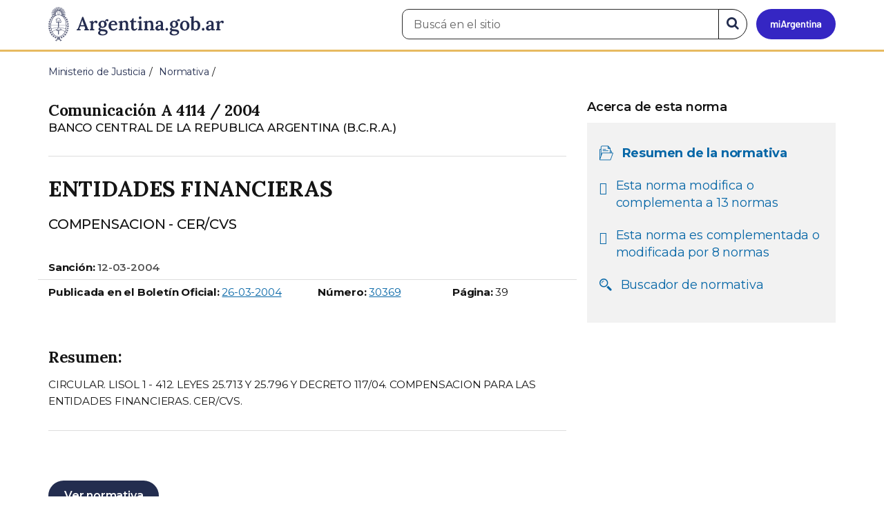

--- FILE ---
content_type: text/html; charset=utf-8
request_url: https://www.argentina.gob.ar/normativa/nacional/comunicaci%EF%BF%BD%EF%BF%BDn-4114-2004-93798
body_size: 7287
content:

 <!DOCTYPE html>
<html lang="es" dir="ltr" prefix="content: http://purl.org/rss/1.0/modules/content/ dc: http://purl.org/dc/terms/ foaf: http://xmlns.com/foaf/0.1/ rdfs: http://www.w3.org/2000/01/rdf-schema# sioc: http://rdfs.org/sioc/ns# sioct: http://rdfs.org/sioc/types# skos: http://www.w3.org/2004/02/skos/core# xsd: http://www.w3.org/2001/XMLSchema#">
<head>
  <link rel="profile" href="http://www.w3.org/1999/xhtml/vocab" />
  <meta name="viewport" content="width=device-width, initial-scale=1.0">
  <!-- Nav and address bar color -->
  <meta name="theme-color" content="#242C4F">
  <meta name="msapplication-navbutton-color" content="#242C4F">
  <meta name="apple-mobile-web-app-status-bar-style" content="#242C4F">
  <script>
  dataLayer = [{
    'userIPaddress': '192.168.32.117',
  }];
  </script>
  <!-- Google Tag Manager -->
  <script>(function(w,d,s,l,i){w[l]=w[l]||[];w[l].push({'gtm.start':
  new Date().getTime(),event:'gtm.js'});var f=d.getElementsByTagName(s)[0],
  j=d.createElement(s),dl=l!='dataLayer'?'&l='+l:'';j.async=true;j.src=
  'https://www.googletagmanager.com/gtm.js?id='+i+dl;f.parentNode.insertBefore(j,f);
  })(window,document,'script','dataLayer','GTM-P68ZXT');</script>
  <!-- End Google Tag Manager -->
  <meta http-equiv="Content-Type" content="text/html; charset=utf-8" />
<link href="https://www.argentina.gob.ar/manifest.json" rel="manifest" />
<meta name="description" content="Portal oficial del Estado argentino. Conocé cómo hacer trámites en organismos públicos, tramitalos en línea y recibí servicios digitales y beneficios." />
<meta name="keywords" content="gobierno, argentino, nacional, gobierno argentino, gobierno nacional, República Argentina, administración, gestión, pública, administración pública, gestión pública, digital, trámites, servicios, trámites en línea, gobierno digital, servicios en línea, servicios digitales, Estado, transparencia, ciudadanos, modernización, organismo, organismo público, organismos públicos, organismos, beneficios, beneficios" />
<link rel="image_src" href="https://www.argentina.gob.ar/sites/default/files/argentina-fb.png" />
<link rel="canonical" href="https://www.argentina.gob.ar/normativa/nacional/comunicaci%EF%BF%BD%EF%BF%BDn-4114-2004-93798" />
<link rel="shortlink" href="https://www.argentina.gob.ar/normativa/nacional/comunicaci%EF%BF%BD%EF%BF%BDn-4114-2004-93798" />
<meta property="og:site_name" content="Argentina.gob.ar" />
<meta property="og:url" content="https://www.argentina.gob.ar/" />
<meta property="og:title" content="Argentina.gob.ar" />
<meta property="og:description" content="Portal oficial del Estado argentino. Conocé cómo hacer trámites en organismos públicos, tramitalos en línea y recibí servicios digitales y beneficios." />
<meta property="og:image" content="https://www.argentina.gob.ar/sites/default/files/argentina-fb.png" />
<meta name="twitter:card" content="summary" />
<meta name="twitter:url" content="https://www.argentina.gob.ar/normativa/nacional/comunicaci%EF%BF%BD%EF%BF%BDn-4114-2004-93798" />
<meta name="twitter:title" content="Argentina.gob.ar" />
<meta name="twitter:description" content="Portal oficial del Estado argentino. Conocé cómo hacer trámites en organismos públicos, tramitalos en línea y recibí servicios digitales y beneficios." />
<meta name="twitter:image" content="https://www.argentina.gob.ar/sites/default/files/argentina-fb.png" />
<link rel="shortcut icon" href="https://www.argentina.gob.ar/profiles/argentinagobar/themes/argentinagobar/argentinagobar_theme/favicon.ico" type="image/vnd.microsoft.icon" />
<link rel="apple-touch-icon" href="https://www.argentina.gob.ar/sites/default/files/icon/icon-180x180.png" sizes="180x180" />
<link rel="apple-touch-icon-precomposed" href="https://www.argentina.gob.ar/sites/default/files/icon/icon-180x180.png" sizes="180x180" />
  <title>RESUMEN - COMUNICACIÓN A 4114 / 2004 - ENTIDADES FINANCIERAS | Argentina.gob.ar</title>
  <style>
@import url("https://www.argentina.gob.ar/modules/system/system.base.css?t9apa0");
</style>
<style>
@import url("https://www.argentina.gob.ar/profiles/argentinagobar/modules/argentinagobar/argentinagobar_search/css/search.css?t9apa0");
@import url("https://www.argentina.gob.ar/profiles/argentinagobar/modules/argentinagobar/argentinagobar_webform/css/custom-chosen.css?t9apa0");
@import url("https://www.argentina.gob.ar/modules/field/theme/field.css?t9apa0");
@import url("https://www.argentina.gob.ar/profiles/argentinagobar/modules/contrib/field_hidden/field_hidden.css?t9apa0");
@import url("https://www.argentina.gob.ar/modules/node/node.css?t9apa0");
@import url("https://www.argentina.gob.ar/profiles/argentinagobar/modules/contrib/user_prune/css/user_prune.css?t9apa0");
@import url("https://www.argentina.gob.ar/profiles/argentinagobar/modules/contrib/views/css/views.css?t9apa0");
</style>
<style>
@import url("https://www.argentina.gob.ar/profiles/argentinagobar/modules/contrib/ctools/css/ctools.css?t9apa0");
@import url("https://www.argentina.gob.ar/profiles/argentinagobar/modules/contrib/drupar_filtros/css/galeria.css?t9apa0");
@import url("https://www.argentina.gob.ar/profiles/argentinagobar/modules/contrib/jgm_subastas/css/aabe.css?t9apa0");
@import url("https://www.argentina.gob.ar/profiles/argentinagobar/modules/contrib/panels/css/panels.css?t9apa0");
@import url("https://www.argentina.gob.ar/profiles/argentinagobar/modules/contrib/rate/rate.css?t9apa0");
@import url("https://www.argentina.gob.ar/profiles/argentinagobar/modules/argentinagobar/argentinagobar_campana_gubernamental/css/argentinagobar_campana_gubernamental.css?t9apa0");
</style>
<link type="text/css" rel="stylesheet" href="https://cdnjs.cloudflare.com/ajax/libs/font-awesome/4.7.0/css/font-awesome.css" media="all" />
<link type="text/css" rel="stylesheet" href="https://fonts.googleapis.com/css2?family=Encode+Sans:wght@100;200;300;400;500;600;700;800;900&amp;display=swap" media="all" />
<style>
@import url("https://www.argentina.gob.ar/profiles/argentinagobar/themes/contrib/poncho/vendor/bootstrap/css/bootstrap.min.css?t9apa0");
@import url("https://www.argentina.gob.ar/profiles/argentinagobar/themes/contrib/poncho/css/icono-arg.css?t9apa0");
@import url("https://www.argentina.gob.ar/profiles/argentinagobar/themes/contrib/poncho/css/poncho.min.css?t9apa0");
</style>
  <!-- HTML5 element support for IE6-8 -->
  <!--[if lt IE 9]>
    <script src="//html5shiv.googlecode.com/svn/trunk/html5.js"></script>
  <![endif]-->
  <script src="/profiles/argentinagobar/libraries/jquery.jquery-371/jquery-3.7.1.min.js?v=3.7.1"></script>
<script>jQuery.migrateMute=true;jQuery.migrateTrace=false;</script>
<script src="/profiles/argentinagobar/libraries/jquery.jquery-migrate/jquery-migrate-3.5.2.min.js?v=3.5.2"></script>
<script src="https://www.argentina.gob.ar/misc/jquery-extend-3.4.0.js?v=3.7.1"></script>
<script src="https://www.argentina.gob.ar/misc/jquery-html-prefilter-3.5.0-backport.js?v=3.7.1"></script>
<script src="https://www.argentina.gob.ar/misc/jquery.once.js?v=1.2"></script>
<script src="https://www.argentina.gob.ar/misc/drupal.js?t9apa0"></script>
<script src="https://www.argentina.gob.ar/profiles/argentinagobar/modules/contrib/jquery_update/js/jquery_browser.js?v=0.0.1"></script>
<script src="https://www.argentina.gob.ar/misc/form-single-submit.js?v=7.103"></script>
<script src="https://www.argentina.gob.ar/profiles/argentinagobar/modules/argentinagobar/argentinagobar_areas/js/colorFondoGrupoAtajos.js?t9apa0"></script>
<script src="https://www.argentina.gob.ar/profiles/argentinagobar/modules/argentinagobar/argentinagobar_tramites/js/resize_media.js?t9apa0"></script>
<script src="https://www.argentina.gob.ar/profiles/argentinagobar/modules/argentinagobar/argentinagobar_usuarios/js/limpiarCampo.js?t9apa0"></script>
<script src="https://www.argentina.gob.ar/profiles/argentinagobar/modules/contrib/entityreference/js/entityreference.js?t9apa0"></script>
<script src="https://www.argentina.gob.ar/sites/default/files/languages/es_-ItMtJilxuuiLFTCnmK_k5zP6zPqMXd_ji181zFXfvs.js?t9apa0"></script>
<script src="https://www.argentina.gob.ar/profiles/argentinagobar/modules/contrib/drupar_filtros/js/mdBlank.js?t9apa0"></script>
<script src="https://www.argentina.gob.ar/profiles/argentinagobar/modules/contrib/drupar_filtros/js/galeria.js?t9apa0"></script>
<script src="https://www.argentina.gob.ar/profiles/argentinagobar/modules/contrib/drupar_filtros/js/jquery.touchSwipe.min.js?t9apa0"></script>
<script src="https://www.argentina.gob.ar/profiles/argentinagobar/modules/contrib/jgm_subastas/js/aabe.js?t9apa0"></script>
<script src="https://www.argentina.gob.ar/profiles/argentinagobar/modules/argentinagobar/argentinagobar_formularios/js/infoleg/schema_resumen_legislation.js?t9apa0"></script>
<script src="https://www.argentina.gob.ar/profiles/argentinagobar/modules/argentinagobar/argentinagobar_webform/js/button.js?t9apa0"></script>
<script src="https://www.argentina.gob.ar/profiles/argentinagobar/modules/contrib/vuce_calendario/js/button.js?t9apa0"></script>
<script src="https://www.argentina.gob.ar/profiles/argentinagobar/modules/argentinagobar/argentinagobar_campana_gubernamental/js/argentinagobar_campana_gubernamental.js?t9apa0"></script>
<script>dataLayer.push({
          'event_name': 'trackPageview',
          'nodo_id': '',
          'nodos_padres': '',
          'org_dependencia': '',
          'ministerio': '',
          'cont_tipo': '',
        });</script>
<script src="https://www.argentina.gob.ar/profiles/argentinagobar/themes/contrib/poncho/vendor/bootstrap/js/bootstrap.min.js?t9apa0"></script>
<script src="https://www.argentina.gob.ar/profiles/argentinagobar/themes/contrib/poncho/js/scrolltotop.js?t9apa0"></script>
<script src="https://www.argentina.gob.ar/profiles/argentinagobar/themes/contrib/poncho/js/datatables.min.js?t9apa0"></script>
<script src="https://www.argentina.gob.ar/profiles/argentinagobar/themes/contrib/poncho/js/intl.min.js?t9apa0"></script>
<script src="https://www.argentina.gob.ar/profiles/argentinagobar/themes/contrib/poncho/js/device-breadcrumb.js?t9apa0"></script>
<script src="https://www.argentina.gob.ar/profiles/argentinagobar/themes/contrib/poncho/js/device-breadcrumb-listener.js?t9apa0"></script>
<script src="https://www.argentina.gob.ar/profiles/argentinagobar/modules/contrib/jquery_update/js/jquery_position.js?v=0.0.1"></script>
<script>jQuery.extend(Drupal.settings, {"basePath":"\/","pathPrefix":"","setHasJsCookie":0,"ajaxPageState":{"theme":"argentinagobar_theme","theme_token":"0eN0CEGCflKCSfLNop2Uyvgf42Ztun_WqdJUm9XbLa0","js":{"profiles\/argentinagobar\/modules\/argentinagobar\/argentinagobar_search\/js\/solr_search.js":1,"profiles\/argentinagobar\/themes\/contrib\/bootstrap\/js\/bootstrap.js":1,"\/profiles\/argentinagobar\/libraries\/jquery.jquery-371\/jquery-3.7.1.min.js":1,"0":1,"\/profiles\/argentinagobar\/libraries\/jquery.jquery-migrate\/jquery-migrate-3.5.2.min.js":1,"misc\/jquery-extend-3.4.0.js":1,"misc\/jquery-html-prefilter-3.5.0-backport.js":1,"misc\/jquery.once.js":1,"misc\/drupal.js":1,"profiles\/argentinagobar\/modules\/contrib\/jquery_update\/js\/jquery_browser.js":1,"misc\/form-single-submit.js":1,"profiles\/argentinagobar\/modules\/argentinagobar\/argentinagobar_areas\/js\/colorFondoGrupoAtajos.js":1,"profiles\/argentinagobar\/modules\/argentinagobar\/argentinagobar_tramites\/js\/resize_media.js":1,"profiles\/argentinagobar\/modules\/argentinagobar\/argentinagobar_usuarios\/js\/limpiarCampo.js":1,"profiles\/argentinagobar\/modules\/contrib\/entityreference\/js\/entityreference.js":1,"public:\/\/languages\/es_-ItMtJilxuuiLFTCnmK_k5zP6zPqMXd_ji181zFXfvs.js":1,"profiles\/argentinagobar\/modules\/contrib\/drupar_filtros\/js\/mdBlank.js":1,"profiles\/argentinagobar\/modules\/contrib\/drupar_filtros\/js\/galeria.js":1,"profiles\/argentinagobar\/modules\/contrib\/drupar_filtros\/js\/jquery.touchSwipe.min.js":1,"profiles\/argentinagobar\/modules\/contrib\/jgm_subastas\/js\/aabe.js":1,"profiles\/argentinagobar\/modules\/argentinagobar\/argentinagobar_formularios\/js\/infoleg\/schema_resumen_legislation.js":1,"profiles\/argentinagobar\/modules\/argentinagobar\/argentinagobar_webform\/js\/button.js":1,"profiles\/argentinagobar\/modules\/contrib\/vuce_calendario\/js\/button.js":1,"profiles\/argentinagobar\/modules\/argentinagobar\/argentinagobar_campana_gubernamental\/js\/argentinagobar_campana_gubernamental.js":1,"1":1,"profiles\/argentinagobar\/themes\/contrib\/poncho\/vendor\/bootstrap\/js\/bootstrap.min.js":1,"profiles\/argentinagobar\/themes\/contrib\/poncho\/js\/scrolltotop.js":1,"profiles\/argentinagobar\/themes\/contrib\/poncho\/js\/datatables.min.js":1,"profiles\/argentinagobar\/themes\/contrib\/poncho\/js\/intl.min.js":1,"profiles\/argentinagobar\/themes\/contrib\/poncho\/js\/device-breadcrumb.js":1,"profiles\/argentinagobar\/themes\/contrib\/poncho\/js\/device-breadcrumb-listener.js":1,"profiles\/argentinagobar\/modules\/contrib\/jquery_update\/js\/jquery_position.js":1},"css":{"modules\/system\/system.base.css":1,"profiles\/argentinagobar\/modules\/argentinagobar\/argentinagobar_search\/css\/search.css":1,"profiles\/argentinagobar\/modules\/argentinagobar\/argentinagobar_webform\/css\/custom-chosen.css":1,"modules\/field\/theme\/field.css":1,"profiles\/argentinagobar\/modules\/contrib\/field_hidden\/field_hidden.css":1,"modules\/node\/node.css":1,"profiles\/argentinagobar\/modules\/contrib\/user_prune\/css\/user_prune.css":1,"profiles\/argentinagobar\/modules\/contrib\/views\/css\/views.css":1,"profiles\/argentinagobar\/modules\/contrib\/ctools\/css\/ctools.css":1,"profiles\/argentinagobar\/modules\/contrib\/drupar_filtros\/css\/galeria.css":1,"profiles\/argentinagobar\/modules\/contrib\/jgm_subastas\/css\/aabe.css":1,"profiles\/argentinagobar\/modules\/contrib\/panels\/css\/panels.css":1,"profiles\/argentinagobar\/modules\/contrib\/rate\/rate.css":1,"profiles\/argentinagobar\/modules\/argentinagobar\/argentinagobar_campana_gubernamental\/css\/argentinagobar_campana_gubernamental.css":1,"https:\/\/cdnjs.cloudflare.com\/ajax\/libs\/font-awesome\/4.7.0\/css\/font-awesome.css":1,"https:\/\/fonts.googleapis.com\/css2?family=Encode+Sans:wght@100;200;300;400;500;600;700;800;900\u0026display=swap":1,"profiles\/argentinagobar\/themes\/contrib\/poncho\/vendor\/bootstrap\/css\/bootstrap.min.css":1,"profiles\/argentinagobar\/themes\/contrib\/poncho\/css\/icono-arg.css":1,"profiles\/argentinagobar\/themes\/contrib\/poncho\/css\/poncho.min.css":1}},"normativaSchema":{"name":"ENTIDADES FINANCIERAS","alternateName":"COMPENSACION - CER\/CVS","description":"CIRCULAR. LISOL 1 - 412. LEYES 25.713 Y 25.796 Y DECRETO 117\/04. COMPENSACION PARA LAS ENTIDADES FINANCIERAS. CER\/CVS.","resumen":"CIRCULAR. LISOL 1 - 412. LEYES 25.713 Y 25.796 Y DECRETO 117\/04. COMPENSACION PARA LAS ENTIDADES FINANCIERAS. CER\/CVS.","jurisdiccion":"nacional","url":"https:\/\/www.argentina.gob.ar\/normativa\/nacional\/comunicaci%C3%B3n-4114-2004-93798","dependencia":"BANCO CENTRAL DE LA REPUBLICA ARGENTINA (B.C.R.A.)","legislationIdentifier":"Comunicaci\u00f3n A 4114 \/ 2004","tipoNorma":"Comunicaci\u00f3n","datePublished":"2004-03-26","legislationDate":"2004-03-12"},"urlIsAjaxTrusted":{"\/normativa\/nacional\/comunicaci%EF%BF%BD%EF%BF%BDn-4114-2004-93798":true},"bootstrap":{"anchorsFix":"0","anchorsSmoothScrolling":"0","formHasError":1,"popoverEnabled":1,"popoverOptions":{"animation":1,"html":0,"placement":"right","selector":"","trigger":"click","triggerAutoclose":1,"title":"","content":"","delay":0,"container":"body"},"tooltipEnabled":1,"tooltipOptions":{"animation":1,"html":0,"placement":"auto left","selector":"","trigger":"focus hover","delay":0,"container":"body"}}});</script>
</head>
<body class="html not-front not-logged-in no-sidebars page-normativa page-normativa-nacional page-normativa-nacional-comunicaci��n-4114-2004-93798 i18n-es">
  <!-- Google Tag Manager (noscript) -->
  <noscript><iframe title="Script GTM" aria-hidden="true" src="//www.googletagmanager.com/ns.html?id=GTM-P68ZXT" style="display:none;visibility:hidden;height:0;width:0"></iframe></noscript>
  <!-- End Google Tag Manager (noscript) -->
    <h1 class="sr-only"><small>Presidencia de la Nación</small></h1>
  <div id="skip-link">
    <a href="#main-content" class="element-invisible element-focusable">Pasar al contenido principal</a>
  </div>
    
<header>
    <nav class="navbar navbar-top navbar-default border-bottom-amarillo">
      <div class="container">
        <div>
          <div class="navbar-header">
            <a class="navbar-brand" href="/" id="navbar-brand" aria-label="Argentina.gob.ar Presidencia de la Nación">
                              <img src="/profiles/argentinagobar/themes/argentinagobar/argentinagobar_theme/logo_argentina-azul.svg" alt="Argentina.gob.ar" height="50" width="254" />
                                                      </a>
              <a class="btn btn-mi-argentina btn-login visible-xs bg-miarg-azul" href="https://mi.argentina.gob.ar" title="Ingresar a Mi Argentina">
                  <i class="icono-arg-mi-argentina text-white"></i><span class="sr-only">Ir a Mi Argentina</span></a>
                                      <button onclick="jQuery('.navbar.navbar-top').addClass('state-search');" class="btn btn-mi-argentina btn-login visible-xs" aria-labelledby="edit-keys"><span class="fa fa-search fa-fw"></span><span class="sr-only">Buscar</span></button>       
                            </div>

                                          <div class="nav navbar-nav navbar-right hidden-xs">
    <button onclick="jQuery('.navbar.navbar-top').removeClass('state-search');" class="btn btn-link btn-search-reset visible-xs"> <i class="fa fa-times"><span class="sr-only">Cerrar el buscador</span></i></button>
    <div id="cd-login">
      
  <a href="https://mi.argentina.gob.ar/" id="btn-mi-argentina" class="btn hidden-xs p-l-1  btn-login bg-miarg-azul" aria-label="Ingresar a Mi Argentina">
<i class=" fa-3x fa icono-arg-mi-argentina-extended text-white p-t-0"><span class="sr-only">Mi Argentina</span></i></a>
</div>
<!-- <section id="block-argentinagobar-search-apache-solr-search-navbar" class="block block-argentinagobar-search clearfix"> -->

      
  <div class="pull-left">
  <form class="main-form" role="search" action="/normativa/nacional/comunicaci%EF%BF%BD%EF%BF%BDn-4114-2004-93798" method="post" id="apachesolr-search-custom-page-search-form" accept-charset="UTF-8"><div><input type="hidden" name="form_build_id" value="form-uckUEHLm8EbxgukWteS5QPmF5DMbaPqkCIeid0DvE9M" />
<input type="hidden" name="form_id" value="apachesolr_search_custom_page_search_form" />
<div style="display:none;"><div class="form-item form-item-tarro-de-miel form-type-textfield form-group"> <label class="control-label" for="edit-tarro-de-miel">Dejar en blanco</label>
<input class="form-control form-text" type="text" id="edit-tarro-de-miel" name="tarro_de_miel" value="" size="60" maxlength="128" /></div></div><div class="input-group">
  <label class="sr-only" for="edit-keys">Buscar en el sitio</label><input placeholder="Buscá en el sitio" id="edit-keys" class="input-search form-control form-text" aria-label="Buscá en el sitio" type="text" name="keys" value="" size="20" maxlength="255" /><span class="input-group-btn"><button class="bg-white btn-search-reset btn btn-primary form-submit" aria-labelledby="edit-keys" aria-label="Buscar" type="submit" id="edit-submit" name="op" value="&lt;i class=&quot;fa fa-search text-primary&quot;&gt;&lt;/i&gt;&lt;span class=&quot;sr-only&quot;&gt;Buscar en el sitio&lt;/span&gt;"><i class="fa fa-search text-primary"></i><span class="sr-only">Buscar en el sitio</span></button>
</span></div>
</div></form></div>

<!-- </section> -->
</div>
                        
        </div>
      </div>
    </nav>
  </header>
<main>

    
            <span id="main-content"></span>

      <div class="container">
                                                              <div class="region region-content">
     <div id="block-system-main" class="block block-system clearfix">

      
  

<ol class="breadcrumb" itemscope itemtype="https://schema.org/BreadcrumbList"><li itemprop="itemListElement" itemscope itemtype="https://schema.org/ListItem" ><a itemprop="item" href="/"><span itemprop="name">Inicio</span></a><meta itemprop="position" content="1" /></li>
<li itemprop="itemListElement" itemscope itemtype="https://schema.org/ListItem" ><a itemprop="item" href="/justicia"><span itemprop="name">Ministerio de Justicia</span></a><meta itemprop="position" content="2" /></li>
<li itemprop="itemListElement" itemscope itemtype="https://schema.org/ListItem" ><a itemprop="item" href="/normativa"><span itemprop="name">Normativa</span></a><meta itemprop="position" content="3" /></li>
<li class="active" itemprop="itemListElement" itemscope itemtype="https://schema.org/ListItem" ><span itemprop="name">RESUMEN - COMUNICACIÓN A 4114 / 2004 - ENTIDADES FINANCIERAS</span><meta itemprop="position" content="4" /></li>
</ol>
<section>
    <div class="row bloque-leyes-mobile">
        <div class="col-md-12">
           
        </div>

        <div class="col-md-8">
	    <article>

              <div class="m-b-2">
                                                <h1 class="h5 m-b-0"> Comunicación A 4114 / 2004 </h1>
                <p class="lead m-b-0"><small>BANCO CENTRAL DE LA REPUBLICA ARGENTINA (B.C.R.A.)</small></p>
                <p class="lead m-b-0"><small></small></p>
                          </div>
            <hr>

                <h2 class="h3 m-t-0">ENTIDADES FINANCIERAS</h2>
                <p class="lead">COMPENSACION - CER/CVS</p>
  
                           <div class="row small">
                <dl class="normativa">
                    <div class="col-xs-12 col-md-12 border-bottom">
                    <dt>Sanción:</dt>
                        <dd>
                            <time class="fw-semibold" datetime="2004-03-12">12-03-2004</time>
                        </dd>
                    </div>

                    <div class="col-xs-6 col-md-6 col-sm-6">
                        <dt>Publicada en el Boletín Oficial:</dt>
                        <dd>
                                                            <time datetime="2004-03-26">
                                    <a href="/normativa/buscar-boletin?jurisdiccion=nacional&buscar=2004-03-26&limit=50&offset=1">
                                        <span class="sr-only">Fecha: </span>
                                        26-03-2004                                    </a>
                                </time>
                                                    </dd>
                    </div>

                    <div class="col-xs-3 col-md-3 col-sm-3">
                        <dt>Número:</dt>
                        <dd>
                                                            <a href="/normativa/buscar-boletin?jurisdiccion=nacional&numero_boletin=30369&limit=50&offset=1">
                                    <span class="sr-only">Boletín Oficial número: </span>
                                    30369                                </a>
                                                    </dd>
                    </div>
                    <!-- <div class="col-xs-3 col-md-3 col-sm-3">
                        <dt>Página:</dt>
                        <dd><!?= $norma['pagBoletin'] ?></dd>
                    </div> -->
                     <div class="col-xs-3 col-md-3 col-sm-3">
                        <dt>Página:</dt>
                        <dd>39</dd>
                    </div>
                </dl>
      </div>                          
      
                
                <div class="m-y-4">
                                        <h3 class="h5">Resumen:</h3>
                      <p class="small">CIRCULAR. LISOL 1 - 412. LEYES 25.713 Y 25.796 Y DECRETO 117/04. COMPENSACION PARA LAS ENTIDADES FINANCIERAS. CER/CVS.</p>
                      <hr>
                  
                  <!-- <!?php if(isset($norma['observaciones']) && !empty($norma['observaciones'])): ?> -->
                                  </div>
            
                		            <div class="m-b-1">
                        <!-- <a href="javascript:history.back()" class="btn btn-default m-r-1">Volver</a> -->
                        <a href="javascript:history.back()" id="btn-volver-dinamico" class="btn btn-default m-r-1" style="display: none;">Volver</a>

                        <script type="text/javascript">
                        (function() {
                            // 1. Verificamos si hay una página anterior
                            var tieneReferrer = document.referrer !== "";
                            
                            // 2. Verificamos el tipo de navegación (esto detecta recargas y aperturas nuevas)
                            var navegacion = window.performance.getEntriesByType("navigation")[0];
                            var esNavegacionNormal = navegacion && navegacion.type === "navigate";

                            // 3. ¿Es la primera página de esta pestaña?
                            // Si history.length es 1, la pestaña es nueva.
                            // Si es > 1 pero el referrer es de otro dominio, no mostramos el volver.
                            if (window.history.length > 1 && tieneReferrer) {
                                // Opcional: Validar que el referrer sea de tu mismo sitio
                                if (document.referrer.indexOf(window.location.hostname) !== -1) {
                                    document.getElementById('btn-volver-dinamico').style.display = 'inline-block';
                                }
                            }
                        })();
                        </script>

                                                  
                            <a href="/normativa/nacional/comunicación-4114-2004-93798/texto"class="btn btn-primary m-r-1">Ver normativa</a>
                                                                                            </div>
                    <!-- <hr> -->
                
            </article>
            
         
        </div>

        <aside class="col-md-4">
            <div class="panel-pane pane-node-book-nav">
                <div class="pane-content">
                    <!-- Menú de navegación del libro -->
                    <div class="card card-body tit-nav">
                        <details class="device-panel-menu" open="true">
                            <summary class=" ar-details__title ">
                                <span class="text-left"><i class="fa fa-list p-r-1"></i>Acerca de esta norma </span> 
                            </summary>

                            <div id="book-navigation-61702" class="book-navigation details-info">
                                <nav class="page-sidebar menu-xs">
                                    
                                    
                                    <h3 class="hidden-xs fw-semibold">Acerca de esta norma </h3>
                                    <ul class="nav nav-stacked list-inline bloque-leyes">
                                        
                                        <li class="active">
                                            <div class="media">
                                            <div class="media-left">
                                            <i class="fa icono-arg-datos-abiertos-2 p-l-05"></i>
                                            </div>
                                            <div class="media-body">
                                                    <p class=""><a href="#">Resumen de la normativa</a></p>
                                                </div>
                                            </div>
                                        </li>
                                        
                                                                                      
                                            <li>
                                                <div class="media">
                                                    <div class="media-left">
                                                        <i class="fa fa-arrow-left p-l-05"></i>
                                                    </div>
                                                    <div class="media-body">
                                                        <p><a href="/normativa/nacional/comunicación-4114-2004-93798/normas-modificadas">Esta norma modifica o complementa a 13 normas </a></p>
                                                    </div>
                                                </div>
                                            </li>
                                                                                                                            <li>
                                                <div class="media">
                                                    <div class="media-left">
                                                        <i class="fa fa-arrow-right p-l-05"></i>
                                                    </div>
                                                    <div class="media-body">
                                                        <p><a href="/normativa/nacional/comunicación-4114-2004-93798/normas-modifican">Esta norma es complementada o modificada por 8 normas </a></p>
                                                    </div>
                                                </div>
                                            </li>
                                                                                <li>
                                            <div class="media">
                                            <div class="media-left">
                                            <i class="fa icono-arg-lupa p-l-05"></i>
                                            </div>
                                            <div class="media-body">
                                                    <p class=""><a href="/normativa">Buscador de normativa</a></p>
                                                </div>
                                            </div>
                                        </li>
               
                                    </ul>


                                </nav>
                            </div>
                        </details>
                    </div>
             
                </div>
            </div>
        </aside>

         

    </div>
</section>

<script>
    /**
     * Controla el status del componente <details>.
     * @summary Según el _media query_ lo imprime abierto o cerrado.
     * @returns {undefined}
    */
    const panelMenu = () => {
        const details = document.querySelectorAll(".device-panel-menu");
        if (window.innerWidth >= 991) {
            details.forEach((e) => e.setAttribute("open", true));
        } else if (window.innerWidth < 991) {
            details.forEach((e) => e.removeAttribute("open"));
        }
    };
    document.addEventListener("DOMContentLoaded", panelMenu);
    window.addEventListener('resize', panelMenu, true);
</script>




</div>
  </div>
      </div>
    
    
</main>

<footer class="main-footer">
  <div class="container">
  <div class="row">
      <div class="col-md-4 col-sm-12">
                        <div class="region region-footer1">
    <section id="block-menu-menu-footer-1" class="block block-menu clearfix">

        <h2 class="block-title h3 section-title h3 section-title">Trámites</h2>
    
  <ul class="menu nav"><li class="first leaf"><a href="/turnos">Turnos</a></li>
<li class="leaf"><a href="/jefatura/innovacion-ciencia-y-tecnologia/innovacion/tramites-distancia-tad">Trámites a distancia</a></li>
<li class="last leaf"><a href="/miargentina/mesadeayuda">Atención a la ciudadanía</a></li>
</ul>
</section>
  </div>
                </div>
      <div class="col-md-4 col-sm-12">
                        <div class="region region-footer2">
    <section id="block-menu-menu-footer-2" class="block block-menu clearfix">

        <h2 class="block-title h3 section-title h3 section-title">Acerca de la República Argentina</h2>
    
  <ul class="menu nav"><li class="first leaf"><a href="/pais">Nuestro país</a></li>
<li class="leaf"><a href="/normativa">Leyes argentinas</a></li>
<li class="leaf"><a href="/organismos">Organismos</a></li>
<li class="last leaf"><a href="/desregulacion/mapa-del-estado">Mapa del Estado</a></li>
</ul>
</section>
  </div>
                </div>
      <div class="col-md-4 col-sm-12">
                        <div class="region region-footer3">
    <section id="block-menu-menu-footer-3" class="block block-menu clearfix">

        <h2 class="block-title h3 section-title h3 section-title">Acerca de Argentina.gob.ar</h2>
    
  <ul class="menu nav"><li class="first leaf"><a href="/acerca">Acerca de este sitio</a></li>
<li class="leaf"><a href="/terminos-y-condiciones">Términos y condiciones</a></li>
<li class="last leaf"><a href="/sugerencias">Sugerencias</a></li>
</ul>
</section>
  </div>
                </div>
  </div>
  </div>
  <div class="container-fluid border-top-amarillo">
    <div class="row sub-footer">
      <div class="container">
        <div class="col-sm-6 m-y-1 p-x-0">
                        <!-- <p class="text-muted small m-b-2">
              <a href="https://creativecommons.org/licenses/by/4.0/deed.es" target="_blank" rel="noreferrer">Los contenidos de Argentina.gob.ar están licenciados bajo Creative Commons Atribución 4.0 Internacional</a>            </p> -->
          
        </div>
      </div>
    </div>
  </div>
</footer>

  <script src="https://www.argentina.gob.ar/profiles/argentinagobar/modules/argentinagobar/argentinagobar_search/js/solr_search.js?t9apa0"></script>
<script src="https://www.argentina.gob.ar/profiles/argentinagobar/themes/contrib/bootstrap/js/bootstrap.js?t9apa0"></script>
  <div id="scrolltotop_parent">
      <div tabindex="0" id="scrolltotop_arrow">
        <i class="icono fa fa-arrow-circle-up" title="Scroll hacia arriba"></i><span class="sr-only">Scroll hacia arriba</span>
      </div>
  </div>
</body>
</html>


--- FILE ---
content_type: text/css
request_url: https://www.argentina.gob.ar/profiles/argentinagobar/modules/argentinagobar/argentinagobar_search/css/search.css?t9apa0
body_size: -187
content:
h3.filter {
    margin-top: 25px;
    font-size: 18px;
    color: #0695d6;
    padding: 10px 15px;
    font-weight: bold;
    background-color: #eee;
    border-radius: 4px;
}

.facetapi-facetapi-links .badge {
    line-height: 1.5;
    min-width: 35px;
    border-radius: 4px;
}

aside .panel-body h2.h3.section-title {
    color: #777;
    text-transform: capitalize;
}

--- FILE ---
content_type: application/javascript
request_url: https://www.argentina.gob.ar/profiles/argentinagobar/modules/argentinagobar/argentinagobar_formularios/js/infoleg/schema_resumen_legislation.js?t9apa0
body_size: 627
content:
(function ($) {
  Drupal.behaviors.legislationSchema = {
    attach: function (context, settings) {
      
      // 1USO DE .once() 
      // Es la forma nativa de Drupal para evitar duplicados en llamadas AJAX.
      $('head', context).once('legislation-schema', function () {

        // VALIDACIÓN DE DATOS
        if (!settings.normativaSchema || typeof settings.normativaSchema !== 'object') {
          return;
        }

        var datos = settings.normativaSchema;

        // CONSTRUCCIÓN DINÁMICA
        // Solo agregamos propiedades si realmente tienen contenido.
        var schema = {
          "@context": "https://schema.org",
          "@type": "Legislation",
          "legislationJurisdiction": "AR",
          "inLanguage": "es-AR",
          "publisher": {
            "@type": "Organization",
            "name": datos.jurisdiccion === "provincial" 
            ? "SAIJ - Sistema Argentino de Información Jurídica" 
            : "Infoleg – Información Legislativa y Documental",
            "url": "https://www.argentina.gob.ar/normativa"
          }
        };

        // Mapeo de campos simples (solo si existen y no están vacíos)
        var mapping = {
          "legislationIdentifier": datos.legislationIdentifier,
          "legislationType": datos.tipoNorma,
          "name": datos.name,
          "alternateName": datos.alternateName,
          // "description": datos.description,
          "description": "Resumen de la normativa",
          "abstract": datos.resumen,
          "url": datos.url,
          "legislationDate": datos.legislationDate,
          "datePublished": datos.datePublished
        };


        $.each(mapping, function(key, value) {
          if (value && value.toString().trim() !== "") {
            schema[key] = value;
          }
        });

        // ORGANIZACIÓN (Entidad compleja)
        if (datos.dependencia) {
          schema["legislationPassedBy"] = {
            "@type": "Organization",
            "name": datos.dependencia
          };
        }

        // INYECCIÓN
        $('<script>', {
          'id': 'dynamic-legislation-schema',
          'type': 'application/ld+json',
          'text': JSON.stringify(schema)
        }).appendTo('head');

      });
    }
  };
})(jQuery);

--- FILE ---
content_type: application/javascript
request_url: https://www.argentina.gob.ar/profiles/argentinagobar/themes/contrib/poncho/js/device-breadcrumb.js?t9apa0
body_size: 813
content:
class DeviceBreadcrumb{constructor(e){e=Object.assign({},this.defaults(),e);this.breakPoint=e.breakPoint,this.selector=e.selector,this.domain=e.domain,this.addGlobalAttributes()}defaults=()=>({breakPoint:991,selector:".breadcrumb",domain:["^/$",location.host+"/?$"]});expandButton=()=>{var e=document.createElement("button"),t=(e.textContent="…",e.classList.add("js-device-breadcrumb--ignore","device-breadcrumb__expand-button"),e.dataset.title="Expandir menú",e.setAttribute("aria-label","Expande el menú de miga de pan"),document.createElement("li"));return t.classList.add("device-breadcrumb__unstyled","js-ellip"),t.appendChild(e),t};closeButton=()=>{var e=document.createElement("button"),t=(e.textContent="Cerrar",e.classList.add("device-breadcrumb__compress-button","js-device-breadcrumb--ignore","btn","btn-sm","btn-link"),e.dataset.title="Contraer menú",e.setAttribute("aria-label","Cierra el menú de miga de pan"),document.createElement("li"));return t.classList.add("js-close","device-breadcrumb__unstyled","device-breadcrumb__compress-button"),t.appendChild(e),t};_removeDeviceHidden=e=>e.forEach(e=>e.classList.add("device-breadcrumb--expanded"));addGlobalAttributes=()=>document.querySelectorAll(this.selector).forEach(e=>{e.classList.add("device-breadcrumb"),e.setAttribute("role","list"),e.setAttribute("aria-label","Migas de pan")});_removeExpanded=e=>e.forEach(e=>e.classList.remove("device-breadcrumb--expanded"));isHomeLink=e=>{let t;var i;return"object"==typeof e.firstChild&&null!==e.firstChild&&"getAttribute"in e.firstChild&&(e=e.firstChild.getAttribute("href"),i=new RegExp(`(${this.domain.join("|")})`),t=i.exec(e)),t||!1};_isFirstElementHome=e=>{let i=!1;return e.forEach((e,t)=>{0==t&&(i=this.isHomeLink(e))}),i};isTextItem=e=>"A"!=e.firstChild?.tagName&&""!=e.firstChild?.textContent;_isLastElementText=e=>{let t;return e.forEach(e=>t=this.isTextItem(e)),t};removeButtons=()=>document.querySelectorAll(".js-ellip, .js-close").forEach(e=>e.remove());_onClickExpandButton=t=>document.querySelectorAll(".js-ellip").forEach(e=>e.addEventListener("click",()=>this._removeDeviceHidden(t)));_onClickCloseButton=t=>document.querySelectorAll(".js-close").forEach(e=>e.addEventListener("click",()=>this._removeExpanded(t)));_isJumbotron=e=>!!e.closest(".jumbotron_bar");_hideBreadcrumb=e=>{e.forEach(e=>{(this._isJumbotron(e)?e.closest(".jumbotron_bar"):e).classList.add("device-breadcrumb__hidden")})};render=(e=window.innerWidth)=>{this.removeButtons();var t=document.querySelectorAll(this.selector+" li"),i=document.querySelectorAll(this.selector);let r=t.length,s=this._isLastElementText(t);var d=this._isFirstElementHome(t);let a=s?r-2:r-1;var n=r,n=s?n-1:n;(n=d?n-1:n)<=0?this._hideBreadcrumb(i):(t.forEach((e,t)=>{this.isHomeLink(e)?e.classList.add("device-breadcrumb__hidden-item"):this.isTextItem(e)&&t==r-1?(e.classList.add("device-breadcrumb__hidden-item"),e.setAttribute("aria-current","page")):s&&t==r-2?e.classList.add("device-breadcrumb__last-visible-item"):t<a&&e.classList.add("device-breadcrumb__toggle-item")}),e<=this.breakPoint&&1<n&&((d=t[0]).parentNode.insertBefore(this.expandButton(),d),i.forEach(e=>{e.appendChild(this.closeButton())})),this._onClickExpandButton(i),this._onClickCloseButton(i))}}

--- FILE ---
content_type: image/svg+xml
request_url: https://www.argentina.gob.ar/profiles/argentinagobar/themes/argentinagobar/argentinagobar_theme/logo_argentina-azul.svg
body_size: 88068
content:
<?xml version="1.0" encoding="UTF-8"?>
<svg id="Capa_1" data-name="Capa 1" xmlns="http://www.w3.org/2000/svg" viewBox="0 0 231.2832641618 45.1011420078">
  <defs>
    <style>
      .cls-1 {
        stroke: #252c4f;
        stroke-miterlimit: 10;
        stroke-width: .1285629123px;
      }

      .cls-1, .cls-2 {
        fill: #252c4f;
      }

      .cls-2, .cls-3 {
        stroke-width: 0px;
      }

      .cls-3 {
        fill: #242c4f;
      }
    </style>
  </defs>
  <g>
    <path class="cls-3" d="m37.3908233659,30.7671290225v-1.4116802216c.4619865417,0,.8335647583-.1319561005,1.1144981384-.3959674835.2804450989-.2640113831.511390686-.6147651672.6933403015-1.0524616241.181350708-.4373970032.3713684082-.9284725189.5695533752-1.4734268188l4.9277877808-13.4461746216h1.3371963501l5.3736419678,13.6937541962c.0988922119.2808418274.2309494019.6773090363.396068573,1.188501358.1648292542.5119895935.2557449341.9577522278.2724761963,1.3372879028.2804450989-.0164318085.552822113-.0328636169.8171310425-.0492973328.2639122009-.0164318085.4952583313-.0248966217.6933403015-.0248966217v1.6343631744h-6.3144721985v-1.3618869781c.5116004944,0,.8582611084-.1071586609,1.0400123596-.322271347.181350708-.2142162323.2600288391-.495059967.2351303101-.8417301178-.0246963501-.3466701508-.1113395691-.7014083862-.2600288391-1.0650100708l-.618850708-1.6835613251-5.7451171875.0990924835-.5446548462,1.659160614c-.0990829468.2809429169-.2149124146.5982341766-.3466720581.953371048-.1324539185.3551368713-.2645111084.6725273132-.3962669373.953371048.2971763611-.0164318085.6229400635-.0328636169.9780693054-.0497951508.3548355103-.0159339905.6395645142-.0248966217.8541793823-.0248966217v1.6841583252s-5.0763664246,0-5.0763626099-.0000038147Zm5.0763664246-6.7602348328h4.6555175781l-1.3371963501-3.6401958466c-.197883606-.5608882904-.3837089539-1.1266555786-.5571022034-1.6965065002-.173286438-.5693531036-.3179893494-1.0933933258-.4333152771-1.572517395h-.049495697c-.0991897583.3307361603-.2189979553.7595691681-.3592185974,1.2880897522-.140422821.528421402-.3342208862,1.130739212-.5818023682,1.8076496124l-1.337387085,3.8134803772Z"/>
    <path class="cls-3" d="m54.5269775407,29.4545393772c.4786262512,0,.8171310425-.1026763916,1.0153160095-.3093242645.1980819702-.2061500549.3218727112-.4991416931.3713684082-.879076004.0496063232-.3796348572.0741958618-.808965683.0741958618-1.2875919342v-4.6557102203c0-.2969760895.0082740784-.6102848053.0248985291-.9409217834.0163345337-.3298397064.0409317017-.6685447693.0742950439-1.01521492-.2809410095.0165309906-.5862846375.028881073-.9162216187.0369472504-.3305358887.0088634491-.6027145386.0208148956-.8172302246.0372467041v-1.5848674774h.9163246155c.6599807739,0,1.2133979797-.0782775879,1.659160614-.2351303101.44556427-.1568527222.7591705322-.3177909851.9409217834-.4831085205h1.0400123596c.0328636169.1981830597.0575637817.5119895935.0741958618.9413204193.0162315369.4293308258.0248985291.8582630157.0248985291,1.2875919342.3796348572-.495557785.7758026123-.9200077057,1.1884994507-1.2755413055.4125099182-.3547382355.8378448486-.6271152496,1.2754440308-.8169326782.4370994568-.1898174286.8870429993-.2849254608,1.3495368958-.2849254608.5282325745,0,.9944992065.1484870911,1.3991317749.4457626343.4042358398.2973747253.6066970825.7761001587.6066970825,1.4360809326,0,.2151126862-.0537796021.4457626343-.1611328125.6938400269-.1075592041.2474803925-.2721786499.4542274475-.4950561523.6186504364-.2228736877.1653194427-.5242385864.2479782104-.9038734436.2479782104-.3466720581,0-.6728248596-.1115398407-.9781570435-.3346214294-.3056488037-.2226829529-.4667854309-.5818023682-.4829177856-1.0769615173-.3467712402-.0164318085-.7055931091.1075572968-1.0771598816.3715686798-.3713684082.2640113831-.7057914734.5857849121-1.0029640198.9654197693-.297077179.380033493-.5284233093.7679347992-.6933403015,1.1640014648l.0248985291,4.7050056458c0,.2640113831-.0086631775.5818023682-.0248985291.953371048-.0166320801.3715686798-.0413284302.7302894592-.0741958618,1.0769615173.2637138367-.0328636169.5446548462-.0532798767.8420295715-.0617446899.297077179-.0080661774.5446548462-.0124492645.7426376343-.0124492645v1.5849666595h-6.0172958374v-1.3125896454l-.0000190735-.0000019073Z"/>
    <path class="cls-3" d="m71.4150695817,37.4779654331c-1.452911377,0-2.6042633057-.1573524475-3.4542541504-.4706611633-.8504943848-.3138046265-1.46118927-.7222213745-1.8325576782-1.2258453369-.3713607788-.5035247803-.5571060181-1.0275650024-.5571060181-1.572517395,0-.4128990173.090423584-.7964172363.2724761963-1.1511535645.181350708-.3555335999.44556427-.6897583008.7922363281-1.0030670166.3466720581-.3138065338.7678375244-.5613861084,1.2628936768-.7427387238-.6276092529-.1818504333-1.0813446045-.4582118988-1.3617858887-.8297805786-.2809448242-.3711700439-.4211654663-.7960186005-.4211654663-1.2752437592,0-.4786262512.1940002441-.9817523956.5820007324-1.5106735229.387802124-.5280227661,1.0029678345-.8995914459,1.8447952271-1.1142082214-.7098770142-.3134078979-1.2918624878-.7756023407-1.7457046509-1.3867835999-.4542312622-.6106834412-.6895599365-1.336889267-.7056884766-2.1791172028-.0167312622-.9903182983.2350311279-1.8654117584.7552871704-2.6245822906.5200576782-.7595691681,1.200958252-1.3498363495,2.0427780151-1.7707004547.8420257568-.4208660126,1.7169265747-.6315975189,2.6249771118-.6315975189.4620056152,0,.9737854004.0662269592,1.535369873.1981830597.5608978271.1324539185,1.0562438965.3387031555,1.4855728149.6191482544.1649169922-.495557785.3962631226-.9532699585.6933441162-1.3742351532.2973709106-.4213638306.6478271484-.7635536194,1.0524597168-1.0280628204.4045333862-.2635135651.8542785645-.3959674835,1.3496398926-.3959674835.5115890503,0,.8996047974.1324539185,1.1638031006.3959674835.2640151978.264509201.3962631226.6191482544.3962631226,1.0649108887,0,.1818504333-.0413284302.380033493-.1237869263.5942497253-.0828552246.2147140503-.2228775024.3964653015-.4208679199.5449542999-.1982803345.1483879089-.4704589844.2226829529-.8171310425.2226829529-.2645111084,0-.5078048706-.0902290344-.7307815552-.2720775604-.2227935791-.1817512512-.358833313-.4044322968-.4084243774-.6688423157-.2808456421.0662269592-.5324020386.2723770142-.7553863525.6191482544-.2228775024.3466701508-.35912323.6773090363-.408416748.9906158447.44556427.3960666656.7922363281.8627433777,1.0400161743,1.3992328644.2475814819.5364894867.3713684082,1.1102237701.3713684082,1.7209072113,0,.9409217834-.2600250244,1.7791671753-.7799835205,2.5134391785-.5200576782.7346725464-1.1971664429,1.308506012-2.0305328369,1.7209072113-.8338623047.41289711-1.7296676636.6191482544-2.6868209839.6191482544-.2477798462,0-.4953613281-.0124492645-.7428359985-.0373458862-.2475662231-.0243988037-.5120925903-.0368480682-.7925338745-.0368480682-.4457626343,0-.8133468628.0906257629-1.1019592285.2724761963-.2890090942.1817512512-.4169845581.4208660126-.3838195801.7177410126.0494995117.3467712402.3466796875.5738353729.8915252686.6813907623.5447540283.1075572968,1.3867874146.1941986084,2.5258865356.2600288391,1.2709579468.0657291412,2.377204895.2226829529,3.3181228638.470161438.9409332275.2476787567,1.6671295166.6400623322,2.1792144775,1.1765499115.5114974976.5359897614.767539978,1.2751426697.767539978,2.2160644531,0,.6933403015-.1979827881,1.3040237427-.59425354,1.8325462341-.3961639404.527923584-.9205093384.9737854004-1.572517395,1.337387085-.6522140503.3626060486-1.3704528809.639465332-2.1542205811.8292808533-.7842636108.1898193359-1.572517395.2849273682-2.3650512695.2849273682h.0000152588Zm.4704589844-1.4609794617c1.2545318604,0,2.2121810913-.2315444946,2.8725585938-.6933403015.6602783203-.4626922607.9905166626-.9658203125.9905166626-1.5106735229,0-.4293289185-.1568527222-.7720184326-.4704589844-1.0275650024-.3138046265-.2564430237-.7593612671-.4502449036-1.3371887207-.5822982788-.5780181885-.1319541931-1.296257019-.2146148682-2.1543197632-.2475795746-.3799362183-.0164318085-.8007965088-.0368480682-1.2628936768-.0617446899-.4624938965-.0248966217-.8833618164-.0702114105-1.2628936768-.1360397339-.3138046265.2307491302-.5572052002.5200557709-.7304916382.866727829-.1733856201.3466720581-.2600250244.6933403015-.2600250244,1.0400123596-.0333633423.7093772888.2804412842,1.2791290283.9409179688,1.7085571289.6599807739.4288330078,1.5516052246.6439476013,2.6742782593.6439437866Zm-.3466720581-9.9300689697c.4953613281,0,.9120407104-.1445045471,1.2507476807-.4334125519.3380050659-.2888088226.59425354-.6599788666.7676391602-1.1142063141.173286438-.4538288116.2599258423-.9369373322.2599258423-1.4489269257,0-.6271152496-.0828552246-1.2253494263-.2475814819-1.7952003479-.1653213501-.5693531036-.4210662842-1.0315475464-.7677230835-1.3866844177-.3466796875-.3546390533-.7842788696-.5324058533-1.3123016357-.5324058533-.7429351807,0-1.3166732788.3097229004-1.7211074829.9288711548-.4047317505.6186504364-.6067962646,1.3493385315-.6067962646,2.1911678314,0,.6440448761.094909668,1.2426776886.2849273682,1.7955989838.1896209717.5529212952.4617996216.9902191162.8171310425,1.3120918274.3547363281.322271347.7800827026.4831085205,1.275138855.4831066132Z"/>
    <path class="cls-3" d="m85.406295778,31.1630965061c-1.1886978149,0-2.2454452515-.2684936523-3.1697311401-.8044834137-.9246902466-.5364894867-1.6429290771-1.2960567474-2.1545181274-2.2783088684-.5117874146-.9818534851-.767539978-2.1418704987-.767539978-3.4792575836,0-1.1551380157.2557449341-2.2368793488.767539978-3.2440280914.5115890503-1.0067501068,1.2341156006-1.8200969696,2.1667709351-2.439245224.9324569702-.6187496185,2.0182800293-.9284725189,3.2563781738-.9284725189.6933441162,0,1.3619842529.0990924835,2.0058288574.2973747253.6437454224.1977844238,1.2215652466.528421402,1.7333526611.9902191162.5116043091.4626922607.9203033447,1.0733757019,1.2258453369,1.8325462341.3053436279.7595691681.449546814,1.6839580536.4333114624,2.7733688354l-8.3203048706.1489868164c0,1.0235805511.1196060181,1.9275550842.3589172363,2.7111244202.239112854.7844657898.6315994263,1.4036140442,1.1762542725,1.8574428558.5449523926.4542274475,1.2629928589.6808929443,2.1545181274.6808929443.3962631226,0,.8209152222-.0698127747,1.2752456665-.2102336884.4539260864-.1404209137.9039764404-.3551368713,1.3495407104-.6440448761.4457626343-.2884120941.8420257568-.6475315094,1.1886978149-1.0773582458l.9409179688.866727829c-.5446548462.792432785-1.147567749,1.4036140442-1.8076477051,1.8325462341-.6603775024.4297294617-1.320854187.7222232819-1.9809341431.879076004-.6606674194.1568527222-1.2715606689.2351303101-1.8324432373.2351264954Zm-2.6991729736-8.6171798706h5.1505661011c-.0167312622-.6600799561-.1113433838-1.217382431-.2846298218-1.6716098785-.1733779907-.4538288116-.4254455566-.8005008698-.7553863525-1.0400123596-.3305358887-.2391147614-.7347717285-.3592185974-1.2134017944-.3592185974-.8089675903,0-1.4571838379.2684936523-1.9438858032.8049812317-.4870910645.5364894867-.8048858643,1.2920742035-.9532623291,2.2658596039Z"/>
    <path class="cls-3" d="m92.8347702043,30.7671290225v-1.3125896454c.4786300659,0,.8171386719-.1026763916,1.0153274536-.3093242645.1979751587-.2061500549.321762085-.4991416931.3713607788-.879076004.0495986938-.3796348572.0741958618-.808965683.0741958618-1.2875919342v-4.6557102203c0-.2969760895.0082626343-.6102848053.0248947144-.9409217834.0162353516-.3298397064.0409317017-.6685447693.0741958618-1.01521492-.264213562.0165309906-.5654678345.0333633423-.9037780762.0492973328-.3386077881.0169296265-.6151657104.0333633423-.8295822144.0497951508v-1.6097640991c.7429351807,0,1.3534240723-.0369472504,1.8325424194-.1115398407.4786300659-.0742931366.8500061035-.1689033508,1.1142044067-.284526825.2640151978-.115524292.4538421631-.2230796814.5695495605-.3221721649h1.0401153564c.0328674316.1821498871.0494995117.3306369781.0494995117.4457626343,0,.11602211.0079650879.2355289459.0246963501.3591194153.0162353516.1239891052.0411300659.3013572693.0743942261.5324058533.330039978-.2804431915.7138595581-.5324058533,1.1514663696-.7550868988.437286377-.2230796814.8791656494-.4000511169,1.3249282837-.5325050354.44556427-.1319561005.857963562-.1981830597,1.2379989624-.1981830597,1.4858779907,0,2.5505828857.437795639,3.1945343018,1.3124904633.6438446045.8750934601.9656219482,2.2703418732.9656219482,4.185049057v3.7391872406c0,.2640113831-.0041809082.5818023682-.0122528076.953371048-.0086669922.3715686798-.0373382568.7302894592-.0866394043,1.0769615173.2804412842-.0328636169.5693511963-.0532798767.8667297363-.0617446899.2970733643-.0080661774.5446548462-.0124492645.7426376343-.0124492645v1.5849666595h-6.0172958374v-1.3125896454c.478729248,0,.8211135864-.1026763916,1.0275650024-.3093242645.2062530518-.2061500549.3345184326-.4991416931.3840179443-.879076004.0493927002-.3796348572.0742950439-.808965683.0742950439-1.2875919342l-.0248947144-3.5166053772c0-1.188501358-.1775665283-2.0756435394-.5323028564-2.6618270874-.3553390503-.5857849121-.9371337891-.8791751862-1.745803833-.8791751862-.4791259766.0164318085-.9495849609.1324539185-1.4115829468.3466701508-.4621963501.2146148682-.8502960205.4870929718-1.1639022827.8173313141.0163345337.1977844238.0248947144.4044322968.0248947144.6187496185v.6440448761l-.0248947144,4.8782920837c0,.2640113831-.0041809082.5818023682-.0121536255.953371048-.0086669922.3715686798-.0373458862.7302894592-.0866394043,1.0769615173.2638092041-.0328636169.5484390259-.0532798767.8541793823-.0617446899.3053436279-.0080661774.5571060181-.0124492645.7551879883-.0124492645v1.5849666595h-6.0172958374l-.0000152588-.0000095367Z"/>
    <path class="cls-3" d="m112.9918823258,31.1630965061c-.4624938965,0-.912437439-.057762146-1.3496398926-.1733856201-.4375991821-.115524292-.8337631226-.3297405243-1.1886978149-.6435470581-.3551330566-.3133087158-.6397628784-.7799854279-.8541793823-1.3991336823-.2147140503-.6191482544-.3220748901-1.4400634766-.3220748901-2.4641437531l.0494995117-6.388666153-1.7580566406.0248966217v-1.7333545685c.4951553345-.0164318085.9738845825-.1857337952,1.4362792969-.5080051422.4619979858-.3217735291.8667297363-.7467212677,1.2134017944-1.275144577.3466720581-.5280227661.57762146-1.0894098282.6934432983-1.6836605072h1.5104751587l-.0248947144,3.4668102264h3.491607666v1.5844688416l-3.491607666.0742931366-.0246887207,6.3641662598c0,.4951591492.0453033447.953371048.1362304688,1.3742351532.090423584.4213638306.2557449341.7555847168.4953613281,1.0031642914.239112854.2475795746.565071106.3715686798.9779663086.3715686798.3134078979,0,.6725311279-.0990924835,1.0771560669-.2973747253.4045410156-.1981830597.8129501343-.5941505432,1.2256469727-1.1884021759l1.0156173706.9160232544c-.4129943848.6275138855-.8382415771,1.1142082214-1.2754440308,1.4609775543-.4375.3466701508-.8586578369.6031131744-1.2628936768.7675361633-.4047317505.1649208069-.7638549805.2640113831-1.0771636963.2973747253-.3138046265.0328636169-.5449523926.0492973328-.6933441162.0493030548Z"/>
    <path class="cls-3" d="m118.1673507707,29.4545393772c.478729248,0,.8173294067-.1026763916,1.0152130127-.3093242645.1981811523-.2061500549.3221740723-.4991416931.3714675903-.879076004.0493927002-.3796348572.0742950439-.808965683.0742950439-1.2875919342v-4.6308116913c0-.280544281.0079650879-.5902671814.0248947144-.928571701.0160369873-.3382053375.0408325195-.6892585754.0742034912-1.0524616241-.2808456421.0165309906-.5861968994.0333633423-.9160385132.0492973328-.3306350708.0169296265-.6031112671.0333633423-.8173294067.0497951508v-1.6097640991c.7426376343,0,1.3578033447-.0369472504,1.844909668-.1115398407.4866867065-.0742931366.8667144775-.1689033508,1.1391906738-.284526825.2724761963-.115524292.4661865234-.2230796814.5818023682-.3221721649h1.1142044067v9.0882396698c0,.2640113831-.0039825439.5818023682-.0124511719.953371048-.008354187.3715686798-.0368499756.7302894592-.0866394043,1.0769615173.2640151978-.0328636169.5489349365-.0532798767.8542785645-.0617446899.3053436279-.0080661774.5573043823-.0124492645.7555847168-.0124492645v1.5849666595h-6.0175933838s0-1.3125896454.0000076294-1.3125972748Zm2.8476638794-13.4461746216c-.4791259766,0-.8830566406-.1773691177-1.2133026123-.5325050354-.3302307129-.3546380997-.4951553345-.7879524231-.4951553345-1.3000411987,0-.5114917755.1689147949-.9488887787.5075149536-1.3124904633.3382949829-.3627052307.7387466431-.5448541641,1.2009353638-.5448541641.478729248,0,.8791732788.1821489334,1.2009506226.5448541641.3222732544.3636016846.4831085205.8009986877.4831085205,1.3124904633,0,.5120887756-.1573486328.9454030991-.4706573486,1.3000411987-.3138046265.3551359177-.7177429199.5325050354-1.213394165.5325050354Z"/>
    <path class="cls-3" d="m125.8930206315,30.7671290225v-1.3125896454c.4786148071,0,.8173217773-.1026763916,1.0151062012-.3093242645.1982803345-.2061500549.3221740723-.4991416931.3715667725-.879076004.0492935181-.3796348572.0741958618-.808965683.0741958618-1.2875919342v-4.6557102203c0-.2969760895.0080795288-.6102848053.0248947144-.9409217834.0160446167-.3298397064.0409393311-.6685447693.0742950439-1.01521492-.2645111084.0165309906-.565864563.0333633423-.9040756226.0492973328-.3382034302.0169296265-.6151504517.0333633423-.8293838501.0497951508v-1.6097640991c.7427368164,0,1.3534240723-.0369472504,1.8325576782-.1115398407.4786148071-.0742931366.8497848511-.1689033508,1.1141891479-.284526825.2640075684-.115524292.4538269043-.2230796814.5698547363-.3221721649h1.0400085449c.0328674316.1821498871.0493011475.3306369781.0493011475.4457626343,0,.11602211.0080718994.2355289459.0249023438.3591194153.0160369873.1239891052.0409240723.3013572693.0742950439.5324058533.3297424316-.2804431915.713760376-.5324058533,1.151550293-.7550868988.4369049072-.2230796814.878692627-.4000511169,1.3244476318-.5325050354.4458618164-.1319561005.8583679199-.1981830597,1.2383117676-.1981830597,1.4858703613,0,2.55078125.437795639,3.1943206787,1.3124904633.6440429688.8750934601.9658203125,2.2703418732.9658203125,4.185049057v3.7391872406c0,.2640113831-.0039825439.5818023682-.0124511719.953371048s-.0369415283.7302894592-.0866394043,1.0769615173c.2804412842-.0328636169.5697479248-.0532798767.8667297363-.0617446899.2972717285-.0080661774.5448608398-.0124492645.7431335449-.0124492645v1.5849666595h-6.0175933838v-1.3125896454c.478729248,0,.8209228516-.1026763916,1.027557373-.3093242645.2062530518-.2061500549.3343200684-.4991416931.3840179443-.879076004.0493927002-.3796348572.0742950439-.808965683.0742950439-1.2875919342l-.0249023438-3.5166053772c0-1.188501358-.1773681641-2.0756435394-.5325012207-2.6618270874-.3551330566-.5857849121-.9369354248-.8791751862-1.745803833-.8791751862-.478729248.0164318085-.9493865967.1324539185-1.4111785889.3466701508-.4626922607.2146148682-.8506774902.4870929718-1.1640014648.8173313141.0164337158.1977844238.0249023438.4044322968.0249023438.6187496185v.6440448761l-.0249023438,4.8782920837c0,.2640113831-.0040893555.5818023682-.0124511719.953371048-.0084686279.3715686798-.0369415283.7302894592-.0867462158,1.0769615173.2640075684-.0328636169.5489501953-.0532798767.8542785645-.0617446899.3053436279-.0080661774.5574035645-.0124492645.7555847168-.0124492645v1.5849666595s-6.0174865723,0-6.0174865723-.0000095367Z"/>
    <path class="cls-3" d="m148.5013122575,30.7671290225c-.0492858887-.2476787567-.0786743164-.4583110809-.0867462158-.6315975189-.0083465576-.1733856201-.0208129883-.3751544952-.0368499756-.6066989899-.5617828369.5613861084-1.1600189209.9741840363-1.7955932617,1.2382965088-.6355743408.2640113831-1.2915802002.3959674835-1.9684906006.3959674835-1.1226654053,0-1.9854125977-.3053417206-2.5876312256-.9160232544-.6032104492-.6106834412-.9040679932-1.3618869781-.9040679932-2.2534122467,0-.7925338745.2142181396-1.4649620056.6440429688-2.0182800293.4288482666-.5529212952.9902191162-1.0067501068,1.6836700439-1.3618869781.6933288574-.3546390533,1.4612579346-.6271152496,2.3031005859-.8173313141.8418273926-.1893196106,1.675201416-.2928924561,2.5009918213-.3093242645v-1.3618869781c0-.4786262512-.0537719727-.9204063416-.1609344482-1.3248386383-.1074523926-.4045333862-.3012542725-.7263069153-.5816955566-.9658184052-.2809448242-.2391147614-.6934356689-.3592185974-1.2382965088-.3592185974-.3636016846.0165309906-.730682373.0952072144-1.101852417.2351303101-.3715667725.1405200958-.664855957.3591194153-.8791809082.6564941406.1320495605.1484870911.2143096924.3093242645.2476806641.4827098846.0328674316.173286438.0493011475.3262557983.0493011475.4582118988,0,.2973747253-.115524292.6066989899-.3466644287.9284725189-.2311401367.322271347-.602722168.4747428894-1.1143035889.4583110809-.4457550049-.0165309906-.7884521484-.1733856201-1.027557373-.4707603455-.2396240234-.2968769073-.3591308594-.6515140533-.3591308594-1.0645122528,0-.6271152496.2266693115-1.1764507294.6808929443-1.6466121674.4538269043-.4707603455,1.0690002441-.8423271179,1.8450012207-1.1148052216.775604248-.2719783783,1.6422271729-.408416748,2.6000823975-.408416748,1.4195556641,0,2.5089569092.3715686798,3.2685241699,1.1142082214.7591705322.7431373596,1.1307373047,1.9317378998,1.1147003174,3.5660018921v1.5724182129c0,.470659256-.004486084.9409217834-.0124511719,1.4115810394-.0088653564.4702625275-.0124511719.9947986603-.0124511719,1.572517395,0,.2475795746-.0083618164.5569038391-.0249023438.9284725189-.0164337158.3716678619-.0413360596.7391529083-.0741882324,1.101858139.29737854-.0328636169.5982513428-.0532798767.9040679932-.0617446899.3048400879-.0080661774.5568084717-.0205154419.7550811768-.0369472504v1.6094665527h-4.2841339111l-.0000152588-.0000019073Zm-.2724761963-5.8194122314c-.4951629639.0333633423-.9822540283.1116390228-1.4608612061.2351303101-.4792327881.1239891052-.9080657959.293390274-1.2875976562.5076084137-.3800354004.2151126862-.6809997559.4831085205-.9040679932.8048820496-.2226867676.3218727112-.3258514404.6898555756-.3093261719,1.1022567749.0159301758.5115909576.181350708.8876419067.4950561523,1.1267547607.3134155273.2391147614.6769104004.3586215973,1.0899047852.3586215973.4786224365,0,.9119415283-.0985927582,1.2999420166-.2968769073.3876037598-.1981830597.7467193604-.4621944427,1.076965332-.792432785v-3.0459442139h-.0000152588Z"/>
    <path class="cls-3" d="m156.2028656022,31.1630965061c-.4791259766,0-.8790740967-.1773681641-1.2008361816-.5320072174-.3218841553-.3551368713-.483215332-.78008461-.483215332-1.275642395,0-.5115909576.1694030762-.9449043274.5081176758-1.3000411987.3376922607-.3546390533.730178833-.5324058533,1.1759338379-.5324058533.478729248,0,.8746948242.1777667999,1.1885070801.5324058533.3138122559.3551368713.4706573486.7884502411.4706573486,1.3000411987,0,.495557785-.1568603516.9205055237-.4706573486,1.275642395-.3138122559.3546390533-.709777832.5320072174-1.1885070801.5320072174Z"/>
    <path class="cls-3" d="m165.7116699235,37.4779654331c-1.452911377,0-2.6040496826-.1573524475-3.4543609619-.4706611633-.8506774902-.3138046265-1.4608764648-.7222213745-1.8324432373-1.2258453369-.3715667725-.5035247803-.5574035645-1.0275650024-.5574035645-1.572517395,0-.4128990173.0906219482-.7964172363.2724761963-1.1511535645.1817474365-.3555335999.4457550049-.6897583008.7924346924-1.0030670166.3466644287-.3138065338.7676391602-.5613861084,1.2631988525-.7427387238-.6275939941-.1818504333-1.0818481445-.4582118988-1.3622894287-.8297805786-.2808380127-.3711700439-.4208679199-.7960186005-.4208679199-1.2752437592,0-.4786262512.1936950684-.9817523956.5818023682-1.5106735229.3880004883-.5280227661,1.0030670166-.8995914459,1.8448944092-1.1142082214-.709777832-.3134078979-1.2920684814-.7756023407-1.745803833-1.3867835999-.4542236328-.6106834412-.6893615723-1.336889267-.7057952881-2.1791172028-.0165252686-.9903182983.235534668-1.8654117584.7555847168-2.6245822906.5199584961-.7595691681,1.2008514404-1.3498363495,2.042678833-1.7707004547.8422241211-.4208660126,1.7170257568-.6315975189,2.6249847412-.6315975189.461807251,0,.9737854004.0662269592,1.5351715088.1981830597.5613861084.1324539185,1.0564422607.3387031555,1.4858703613.6191482544.1648254395-.495557785.3964691162-.9532699585.693359375-1.3742351532.2972564697-.4213638306.6480102539-.7635536194,1.052444458-1.0280628204.4044342041-.2635135651.8542785645-.3959674835,1.3498382568-.3959674835.5110931396,0,.899597168.1324539185,1.1636047363.3959674835.2640075684.264509201.3964691162.6191482544.3964691162,1.0649108887,0,.1818504333-.0418243408.380033493-.1240844727.5942497253-.0825653076.2147140503-.2225799561.3964653015-.4208679199.5449542999-.1981811523.1483879089-.4706573486.2226829529-.8173370361.2226829529-.2640075684,0-.5076141357-.0902290344-.7302856445-.2720775604-.2230834961-.1817512512-.3591156006-.4044322968-.4089202881-.6688423157-.2808380127.0662269592-.5320129395.2723770142-.7550811768.6191482544-.2226867676.3466701508-.3591156006.6773090363-.4085235596.9906158447.4458618164.3960666656.7925262451.8627433777,1.0401153564,1.3992328644.2474822998.5364894867.3715820312,1.1102237701.3715820312,1.7209072113,0,.9409217834-.2600402832,1.7791671753-.780090332,2.5134391785-.5199584961.7346725464-1.1973571777,1.308506012-2.0307312012,1.7209072113-.833770752.41289711-1.7293701172.6191482544-2.6867218018.6191482544-.2475738525,0-.4951629639-.0124492645-.7431335449-.0373458862-.2475738525-.0243988037-.5115966797-.0368480682-.7920379639-.0368480682-.4457550049,0-.8133544922.0906257629-1.1022491455.2724761963-.2889099121.1817512512-.416885376.4208660126-.3836212158.7177410126.0493927002.3467712402.3466644287.5738353729.8912200928.6813907623.5448608398.1075572968,1.3866882324.1941986084,2.5257873535.2600288391,1.2711639404.0657291412,2.3775024414.2226829529,3.3183288574.470161438.9409179688.2476787567,1.6672210693.6400623322,2.1792144775,1.1765499115.5115966797.5359897614.7675323486,1.2751426697.7675323486,2.2160644531,0,.6933403015-.1981811523,1.3040237427-.5941467285,1.8325462341-.3960571289.527923584-.920501709.9737854004-1.5725250244,1.337387085-.6525115967.3626060486-1.3702545166.639465332-2.1543121338.8292808533-.7844696045.1898193359-1.5725250244.2849273682-2.364944458.2849273682h-.0000152588Zm.4706573486-1.4609794617c1.2543334961,0,2.2120819092-.2315444946,2.8725585938-.6933403015.6599731445-.4626922607.9902191162-.9658203125.9902191162-1.5106735229,0-.4293289185-.1568603516-.7720184326-.4701538086-1.0275650024-.3138122559-.2564430237-.7595825195-.4502449036-1.3374023438-.5822982788-.5783233643-.1319541931-1.2960510254-.2146148682-2.1543273926-.2475795746-.3800354004-.0164318085-.8009033203-.0368480682-1.2631988525-.0617446899-.4621887207-.0248966217-.8830566406-.0702114105-1.2626953125-.1360397339-.3137054443.2307491302-.5572967529.5200557709-.730682373.866727829-.1732788086.3466720581-.2599334717.6933403015-.2599334717,1.0400123596-.0333557129.7093772888.2804412842,1.2791290283.9413146973,1.7085571289.6599731445.4288330078,1.5511016846.6439476013,2.6742706299.6439476013l.0000305176-.0000038147Zm-.3466644287-9.9300689697c.4951629639,0,.9120330811-.1445045471,1.2502441406-.4334125519.3383026123-.2888088226.59425354-.6599788666.7676391602-1.1142063141.1732788086-.4538288116.2600250244-.9369373322.2600250244-1.4489269257,0-.6271152496-.0827636719-1.2253494263-.2475738525-1.7952003479-.164932251-.5693531036-.4209747314-1.0315475464-.7676544189-1.3866844177-.3466644287-.3546390533-.7839508057-.5324058533-1.3124847412-.5324058533-.7426452637,0-1.3164672852.3097229004-1.7209014893.9288711548-.4044342041.6186504364-.6067047119,1.3493385315-.6067047119,2.1911678314,0,.6440448761.0947113037,1.2426776886.2849273682,1.7955989838.1893157959.5529212952.4617919922.9902191162.8168334961,1.3120918274.3551483154.322271347.780090332.4831085205,1.2756347656.4831085205l.0000152588-.0000019073Z"/>
    <path class="cls-3" d="m179.8761901872,31.1630965061c-1.1725616455,0-2.2374572754-.2600288391-3.1943359375-.78008461-.9578552246-.5199565887-1.7129364014-1.2542304993-2.2658538818-2.2036170959-.5534362793-.9492874146-.829788208-2.0591125488-.829788208-3.3307704926,0-1.336889267.2804412842-2.5257892609.8422241211-3.5659008026.5608825684-1.0400123596,1.3160858154-1.8484802246,2.2658538818-2.4266967773.9488830566-.5778179169,1.9933776855-.866727829,3.1320953369-.866727829,1.1720733643,0,2.2289123535.2644100189,3.1699371338.792432785.940826416.5285205841,1.6875457764,1.2627944946,2.2408599854,2.2041149139.5529327393.9409217834.8298797607,2.055229187.8298797607,3.3428211212,0,1.3538188934-.2688903809,2.5467033386-.804977417,3.5783500671-.5368804932,1.0320453644-1.2715454102,1.832447052-2.2040100098,2.4018001556-.9329528809.5698509216-1.9934692383.8542785645-3.1818847656.8542785645Zm.1235961914-1.5102748871c.7430419922,0,1.3124847412-.2311477661,1.7088623047-.6933422089.3960723877-.4622936249.6725463867-1.0524616241.8293762207-1.7707004547.1568603516-.7182388306.2351379395-1.4564971924.2351379395-2.2161655426,0-.643945694-.0537719727-1.2959575653-.1609191895-1.9564361572-.1075592041-.6600799561-.2763671875-1.2587108612-.507522583-1.7952003479s-.5364837646-.9658184052-.9160308838-1.2875919342c-.3800201416-.322271347-.8423309326-.4832077026-1.3867797852-.4832077026-.7266998291.0169296265-1.3044281006.2565422058-1.7333526611.71833992-.4298095703.4621944427-.739151001,1.0484790802-.9288787842,1.7582530975-.1898193359.7097740173-.2845306396,1.4609775543-.2845306396,2.2534122467,0,.8916244507.1071624756,1.7622356415.3217773438,2.612531662.2142181396.850194931.5529174805,1.543636322,1.0152130127,2.0801258087.4621887207.5363883972,1.0649261475.7964172363,1.8076477051.7799816132Z"/>
    <path class="cls-3" d="m188.5679626481,16.2808409519c0-.2804431915.0039825439-.5902671814.0125427246-.9285726547.0079650879-.3382062912.0283813477-.6892585754.0617523193-1.0524616241-.2645111084.0165319443-.5657653809.0333623886-.9040679932.0493965149-.3382110596.0168304443-.6151580811.0333623886-.8293762207.0497951508v-1.6098642349c.7591705322,0,1.3783111572-.0373458862,1.8574371338-.1115398407.478225708-.0742940903.8541717529-.1689033508,1.1267547607-.284526825.2719726562-.115524292.4661712646-.2230806351.5816955566-.3221721649h1.1392059326v7.3051872253c.5280303955-.4951591492,1.0894165039-.8498973846,1.6835632324-1.0650100708.5947418213-.2142162323,1.1889953613-.3217735291,1.7832489014-.3217735291,1.0230865479,0,1.9271697998.2560443878,2.7116241455.7675361633.7835693359.5120887756,1.3991394043,1.2382965088,1.8444976807,2.1792182922.4457550049.9409217834.6689453125,2.0471611023.6689453125,3.318321228,0,1.3538188934-.2645111084,2.5507850647-.7925262451,3.5907993317-.528427124,1.0400123596-1.2547302246,1.8533611298-2.1791229248,2.439245224-.924987793.5857849121-1.9893798828.8786773682-3.1944274902.8786773682-.479019165,0-1.060836792-.0986938477-1.745803833-.2968769073-.6853942871-.1982822418-1.3085174561-.5942497253-1.8698120117-1.188501358l-.6933441162,1.0894088745h-1.262802124v-14.4862880707l.0000152588.0000019073Zm3.0459442139,10.7221031189c0,.6604766846.1071624756,1.1804351807.3217773438,1.5600700378.2142333984.380033493.4911804199.6484279633.8297729492.8048820496.3378143311.1573505402.6808929443.2439937592,1.027557373.2600288391.7591705322,0,1.3743286133-.2226829529,1.8445129395-.6684455872.4707489014-.4458618164.8174133301-1.0439968109,1.0401000977-1.7955989838.2230834961-.750705719.3347167969-1.5636539459.3347167969-2.438747406,0-.8916244507-.1076507568-1.704574585-.322265625-2.439245224-.2147216797-.7346725464-.5444488525-1.3205566406-.9902191162-1.7582530975-.4458618164-.4373970032-1.032043457-.6564941406-1.7583465576-.6564941406-.4457702637.0169296265-.8751068115.1324539185-1.2875976562.3470687866-.412902832.2147140503-.7595672607.4951591492-1.0400085449.8419303894v5.9428043365Z"/>
    <path class="cls-3" d="m204.1187591569,31.1630965061c-.4791259766,0-.8790740967-.1773681641-1.2009429932-.5320072174-.3217773438-.3551368713-.4831085205-.78008461-.4831085205-1.275642395,0-.5115909576.1694030762-.9449043274.5080108643-1.3000411987.3378143311-.3546390533.7302856445-.5324058533,1.1760559082-.5324058533.478729248,0,.8746948242.1777667999,1.1885070801.5324058533.3138122559.3551368713.4706573486.7884502411.4706573486,1.3000411987,0,.495557785-.1568603516.9205055237-.4706573486,1.275642395-.3138122559.3546390533-.709777832.5320072174-1.1885070801.5320072174h-.0000152588Z"/>
    <path class="cls-3" d="m215.1875305192,30.7671290225c-.0493011475-.2476787567-.0785827637-.4583110809-.0866394043-.6315975189-.0084686279-.1733856201-.0209197998-.3751544952-.0368499756-.6066989899-.5617828369.5613861084-1.1600189209.9741840363-1.7955932617,1.2382965088-.6356811523.2640113831-1.2916717529.3959674835-1.9685821533.3959674835-1.1226654053,0-1.9854125977-.3053417206-2.5876312256-.9160232544-.6031036377-.6106834412-.9039764404-1.3618869781-.9039764404-2.2534122467,0-.7925338745.2142333984-1.4649620056.643951416-2.0182800293.4289245605-.5529212952.9903106689-1.0067501068,1.6836547852-1.3618869781.6933441162-.3546390533,1.4613800049-.6271152496,2.3032073975-.8173313141.8418273926-.1893196106,1.675201416-.2928924561,2.5009918213-.3093242645v-1.3618869781c0-.4786262512-.0537719727-.9204063416-.1609344482-1.3248386383-.1075592041-.4045333862-.301361084-.7263069153-.5818023682-.9658184052-.2808380127-.2391147614-.6933441162-.3592185974-1.2382965088-.3592185974-.363494873.0165309906-.7305908203.0952072144-1.1017608643.2351303101-.3715667725.1405200958-.6649627686.3591194153-.8791809082.6564941406.1320495605.1484870911.2142181396.3093242645.2475738525.4827098846.0328674316.173286438.0493011475.3262557983.0493011475.4582118988,0,.2973747253-.115524292.6066989899-.3466644287.9284725189-.231048584.322271347-.6026153564.4747428894-1.1141967773.4583110809-.4457702637-.0165309906-.7884674072-.1733856201-1.0275726318-.4707603455-.2396087646-.2968769073-.3592224121-.6515140533-.3592224121-1.0645122528,0-.6271152496.2267608643-1.1764507294.6809997559-1.6466121674.4537353516-.4707603455,1.0688934326-.8423271179,1.8448944092-1.1148052216.775604248-.2719783783,1.6423339844-.408416748,2.6000823975-.408416748,1.4196472168,0,2.5090637207.3715686798,3.2685241699,1.1142082214.7591705322.7431373596,1.1307525635,1.9317378998,1.1148223877,3.5660018921v1.5724182129c0,.470659256-.0045013428.9409217834-.0124664307,1.4115810394-.0089569092.4702625275-.0124359131.9947986603-.0124359131,1.572517395,0,.2475795746-.0084838867.5569038391-.0249023438.9284725189-.0164489746.3716678619-.0413360596.7391529083-.0742034912,1.101858139.2972869873-.0328636169.598236084-.0532798767.9039764404-.0617446899.3049468994-.0080661774.5569000244-.0205154419.7551879883-.0369472504v1.6094665527h-4.2842407227l-.0000152588-.0000019073Zm-.2723846436-5.8194122314c-.4951629639.0333633423-.9822540283.1116390228-1.4609832764.2351303101-.4791107178.1239891052-.9080505371.293390274-1.2875976562.5076084137-.3800354004.2151126862-.6808929443.4831085205-.9040679932.8048820496-.2226867676.3218727112-.3257598877.6898555756-.3093261719,1.1022567749.0160369873.5115909576.181350708.8876419067.4951782227,1.1267547607.313293457.2391147614.6768951416.3586215973,1.0897979736.3586215973.4787445068,0,.9120330811-.0985927582,1.3000488281-.2968769073.3876037598-.1981830597.7467193604-.4621944427,1.076965332-.792432785v-3.0459442139h-.0000152588Z"/>
    <path class="cls-3" d="m220.9820556657,29.4545393772c.4786071777,0,.8173217773-.1026763916,1.0151062012-.3093242645.1981811523-.2061500549.3221740723-.4991416931.3715667725-.879076004.0493011475-.3796348572.0741882324-.808965683.0741882324-1.2875919342v-4.6557102203c0-.2969760895.0079650879-.6102848053.0249023438-.9409217834.0160522461-.3298397064.0409393311-.6685447693.0741882324-1.01521492-.2808380127.0165309906-.5861816406.028881073-.9160308838.0369472504-.3306427002.0088634491-.6031036377.0208148956-.8173370361.0372467041v-1.5848674774h.9160308838c.6604766846,0,1.213394165-.0782775879,1.6591644287-.2351303101s.759185791-.3177909851.9414367676-.4831085205h1.0399932861c.0328674316.1981830597.0573577881.5119895935.0741882324.9413204193.0160369873.4293308258.0243988037.8582630157.0243988037,1.2875919342.3796386719-.495557785.7761077881-.9200077057,1.1889953613-1.2755413055.4125061035-.3547382355.8373565674-.6271152496,1.2751464844-.8169326782.4373016357-.1898174286.8871459961-.2849254608,1.3493347168-.2849254608.5285186768,0,.9947967529.1484870911,1.399230957.4457626343.4044342041.2973747253.6067047119.7761001587.6067047119,1.4360809326,0,.2151126862-.0537719727.4457626343-.1609344482.6938400269-.1075592041.2474803925-.2724761963.4542274475-.4950408936.6186504364-.2231903076.1653194427-.5245513916.2479782104-.904083252.2479782104-.3466644287,0-.6729278564-.1115398407-.9778747559-.3346214294-.3057403564-.2226829529-.4666748047-.5818023682-.4831085205-1.0769615173-.3466644287-.0164318085-.7057952881.1075572968-1.0768585205.3715686798-.371673584.2640113831-.7057952881.5857849121-1.0031585693.9654197693-.2969818115.380033493-.5285186768.7679347992-.6934356689,1.1640014648l.0249023438,4.7050056458c0,.2640113831-.0084686279.5818023682-.0249023438.953371048s-.041229248.7302894592-.0741882324,1.0769615173c.2640075684-.0328636169.5449676514-.0532798767.8418273926-.0617446899.29737854-.0080661774.5449523926-.0124492645.7431335449-.0124492645v1.5849666595h-6.0174865723v-1.3125915527Z"/>
  </g>
  <g>
    <g>
      <path class="cls-2" d="m13.486496927,39.2211333103c-5.7164473534,0-10.3671522141-6.5423126221-10.3671522141-14.5838317871,0-8.0415763855,4.6507043839-14.5838308334,10.3671522141-14.5838308334,5.7164468765,0,10.3670492172,6.5422544479,10.3670492172,14.5838308334,0,8.0415153503-4.650604248,14.5838317871-10.3670492172,14.5838317871Zm0-28.8866195679c-5.5614681244,0-10.0860996246,6.4162025452-10.0860996246,14.3027877808,0,7.8865394592,4.5246319771,14.3027763367,10.0860996246,14.3027763367,5.5614671707,0,10.0860071182-6.4162368774,10.0860071182-14.3027763367,0-7.8865852356-4.5245399475-14.3027877808-10.0860071182-14.3027877808Z"/>
      <path class="cls-1" d="m22.4094409959,31.8772307224c.0900497437-.2096824646.1956176758-.5391044617.3093986511-.9507293701-.139749527.4218978882-.2390022278.7292404175-.3093986511.9507293701Z"/>
      <g>
        <g>
          <path class="cls-2" d="m20.0572261827,11.9993143863l-.0020103455-.004160881-3.3520736694-1.1808624268.2610340118.1829977036c.130487442.067032814.2993774414.085442543.4446563721.1698102951l2.6824684143.9449634552.0260028839.0092020035-.0121746063-.0247421265c-.0161933899-.0326719284-.0322208405-.065071106-.0479030609-.0972080231Z"/>
          <path class="cls-2" d="m22.4767093675,9.1180668659l-4.9820461273-.3319063187.0019264221-.0006065369c.0210208893-.0070505142.0421237946-.0144100189.0632286072-.0220785141.1074447632-.0376062393.2170906067-.0825719833.3554592133-.1458959579.0640125275-.0295095444.1327571869-.0635728836.1829433441-.0884933472l.00349617-.0017004013c.0481643677-.0238618851.0937004089-.0463685989.1346950531-.0655107498.2022037506-.1007041931.4015197754-.1742286682.5924282074-.2185764313.1959037781-.0472011566.3980236053-.0653800964.6183605194-.0550842285.0651550293.0020923615.1320571899.0070028305.2054386139.0123414993l.0060520172.0004396439c.0432529449.0031986237.0880050659.006480217.1337203979.0091905594.1268005371.0075378418.2624607086.0131855011.4092235565-.0103673935.26420784-.0440979004.4611682892-.1494503021.6520786285-.2515573502l.0024490356-.0013551712c.0252170563-.0134944916.0502681732-.0268464088.0754871368-.0400676727.1874961853-.1033434868.3877754211-.2093024254.5931301117-.2696413994.1991481781-.0558686256.4053001404-.0710635185.6129264832-.0458459854.1043891907.0121746063.2018604279-.0585794449.2212982178-.1612687111.0099868774-.0523138046-.0010452271-.1055665016-.0311737061-.1499142647-.0302944183-.0440979004-.0758304596-.0738692284-.1282043457-.0838565826-.2573833466-.048687458-.5280704498-.0451917648-.7834320068.0102844238-.2536144257.0572357178-.4867324829.1618871689-.7038211823.2641248703-.0937957764.0436582565-.2024784088.0934867859-.3045005798.1324129105-.05402565.0191779137-.0989551544.034717083-.1441364288.0460243225l-.003162384.0009632111c-.0189170837.0061707497-.0366916656.009059906-.0556907654.0121273994l-.0208415985.0036263466c-.0156822205.0028891563-.0303897858.0056476593-.0455360413.0057425499l-.0045528412.0002617836c-.1137580872.0112476349-.2539710999-.0079660416-.4048595428-.0288081169-.0731201172-.0101656914-.1560497284-.021674633-.2402973175-.0296878815-.2643871307-.0297355652-.5347175598-.0223402977-.7812347412.021282196-.2401313782.0401506424-.4894542694.1140556335-.7407855988.2196698189-.0536804199.0214128494-.1011428833.0412445068-.1469535828.0604343414l-.0091075897.0038046837c-.0527191162.02206707-.1072788239.0448827744-.1641101837.0669970512-.119096756.0457034111-.2150802612.0782799721-.3023853302.1026301384-.0739173889.0222454071-.1518516541.0392351151-.2254123688.0491752625l-.0003566742.0000476837-.0125198364-.0419578552,4.671421051-2.3185424805c.0725975037-.0368218422.085817337-.1133184433.0613021851-.1698055267-.0246105194-.0566534996-.0897655487-.0994434357-.1661319733-.071372509l-4.6908607483,1.7354826927.0018424988-.0015335083c.0358104706-.029378891.0719795227-.0610284805.1073627472-.0940098763.0852127075-.0775909424.1684017181-.1618275642.2700691223-.2731842995.0443115234-.0487704277.0886230469-.1001806259.1338157654-.1528987885l.004114151-.0048151016c.034860611-.040412426.0672588348-.07807827.096862793-.1110835075.1469421387-.1718621254.3016834259-.3174610138.4600162506-.4327530861.1627197266-.1205353737.341714859-.2161269188.5475940704-.2922315598.0640239716-.0247778893.1309261322-.0475101471.195640564-.0694818497l.0076217651-.0025920868c.0399360657-.013613224.0812644958-.0277142525.1231269836-.0426001549.1197986603-.0426001549.2472171783-.0907640457.3727111816-.1694488525.2259349823-.1438865662.3660526276-.3178057671.5017127991-.4861726761l.0097141266-.0118656158c.0153255463-.0190467834.0305671692-.0379986763.0460720062-.0568790436.1322345734-.1684379578.2751464844-.344247818.4405765533-.4800257683.1611385345-.1289534569.3449497223-.2237124443.5462856293-.2816376686.1012382507-.0293431282.1630649567-.1325440407.1407241821-.2349596024-.0113773346-.0521945953-.0424690247-.0968515873-.087387085-.1257073879-.044752121-.0289509296-.0983505249-.0386288166-.1506271362-.0271911621-.2557182312.0556902885-.5036373138.1648118496-.7171382904.3156058788-.211145401.1518168449-.3849811554.3392186165-.5447998047.5181312561-.0684833527.0760092735-.1482620239.1635870934-.2285633087.2408690453-.0422077179.0387954712-.0774116516.0706233978-.1145439148.0986113548l-.0025444031.0021400452c-.0149688721.0130901337-.030128479.0226020813-.0462379456.032708168l-.005695343.0035905838c-.0039348602.0024967194-.0077037811.0050411224-.0138397217.0091071129-.0134830475.0088458061-.0251216888.0164194107-.0383548737.0221142769l-.0037574768.0019259453c-.1016788483.0554404259-.2389907837.0925712585-.3843631744.1318426132-.0753192902.020318985-.1531715393.0413398743-.232509613.0664262772-.2549228668.0759263039-.5007362366.1883292198-.7109184265.3249869347-.2051887512.1305704117-.4057273865.2959885597-.5960197449.4916296005-.0437889099.0433135033-.0818824768.0823702812-.1185741425.1201076508-.0421257019.0431704521-.0819778442.0839395523-.1248874664.1257190704-.0925598145.0893611908-.1681404114.1568341255-.238193512.2125840187-.0698871613.0581393242-.1462516785.1107268333-.2207756042.1521139145l-.0003452301.0001664162-.0197124481-.0240287781,3.4184265137-3.9878723621c.0524559021-.0622293949.0346813202-.1377513409-.0099754333-.1802325249-.0445861816-.0426476002-.1211185455-.0565700531-.180934906-.0008323193l-3.6395463943,3.4302082062.0010585785-.0020570755c.021531105-.041208744.0423746109-.0844273567.0619077682-.12834692.0479850769-.1042470932.0917739868-.2143793106.1420440674-.3570289612.0217227936-.0620512962.0421237946-.1261472702.0618247986-.1881508827l.001581192-.0049934387c.0167293549-.0525870323.0325775146-.1022377014.0476417542-.146074295.0680427551-.2155561447.1536006927-.4100203514.2543048859-.5780305862.102558136-.1743946075.2299785614-.3323822021.3898792267-.4830098152.0490436554-.0475935936.101940155-.0948424339.1530780792-.1405572891l.0123519897-.011033535c.0294265747-.0263113976.0596370697-.0534193516.0901927948-.0814428329.0934391022-.085865736.1918716431-.1798284054.2768230438-.3016834259.1515083313-.2202882767.2126312256-.434845686.2720069885-.6434464455.0080490112-.0285465717.0161094666-.056879282.0243377686-.0851168633.056142807-.2071146965.1191921234-.4251317978.2180652618-.6140198708.0981712341-.1819803715.2303104401-.3409663439.3926734924-.472594738.0818004608-.0666880608.0984325409-.185880065.0378322601-.2713415623-.030828476-.0436105728-.0768890381-.072597146-.1296062469-.0816212893-.0522785187-.0088933706-.1055316925.0030674934-.149225235.0338493586-.2135944366.1511509418-.3991661072.3484448195-.536737442.5707066059-.1352062225.2224402428-.2219047546.4627382755-.2990550995.6898155212-.0337181091.0977315903-.0733108521.2104911804-.1163864136.3111951351-.0226020813.0498287678-.0432662964.0944023132-.066652298.1351714134l-.0016651154.0031983852c-.0087509155.0179531574-.0190830231.0327911377-.0301151276.04860425l-.0119132996.0175964832c-.0077991486.0119132996-.0166454315.0253603458-.0270595551.0362985134l-.0032463074.0036382675c-.0713729858.0901935101-.1828479767.1777238846-.3008995056.2703785896l-.0033283234.0026276112c-.0576171875.0452394485-.1228656769.096506834-.1860942841.1504495144-.204914093.1694607735-.3872394562.3689539433-.5271911621.5768535137-.1379299164.2003259659-.2579898834.4310293198-.3568630219.6855587959-.022851944.0560946465-.042386055.1061015129-.061123848.1544799805l-.0055999756.0143623352c-.0193557739.0494365692-.0392351151.1005849838-.061123848.1524705887-.0503635406.1184430122-.0936174393.2101345062-.1361818314.288819313-.0441331863.0857348442-.097029686.1678795815-.1528987885.2375874519l-.0092859268.0116872787-.0001783371.0001783371-.0001783371-.0000948906c-.0150518417-.0080966949-.030377388-.0160269737-.0456199646-.0239095688l-.0002613068-.0001664162,1.7575969696-4.9892277718c.0263595581-.0769843459-.0175132751-.1409972906-.0744400024-.1644670963-.0570106506-.0234698057-.1331977844-.0090240836-.1690216064.0646787286l-2.0158481598,4.2268154025-.0000829697-.0017952919c-.0014858246-.0598158836-.0044708252-.1242332458-.0089292526-.1969609261-.0042924881-.0635728836-.0102491379-.1289534569-.0164670944-.1956768036l-.000617981-.0070028305c-.0048151016-.0510654449-.0098924637-.1048769951-.0133047104-.1529107094-.0214605331-.2249250412-.018737793-.4373424053.0082273483-.6314499378.0264539719-.2009320259.0820608139-.3961811066.1702451706-.5970299244.0256576538-.0610761642.0545606613-.1224734783.0859136581-.1890664101.0190830231-.040412426.0387001038-.0821919441.0582342148-.1253626347.0526227951-.1156845093.1065769196-.2407381535.1371335983-.3857657909.0535144806-.2629356384.0256576538-.4844009876-.0012245178-.6986136436l-.0013074875-.0103795528c-.0032453537-.0259190798-.0063962936-.0516598225-.0094642639-.077495575-.0293312073-.212143898-.056391716-.4371640682-.0393180847-.6503660679.0193557739-.205925703.0788984299-.4040638208.1771650314-.5889332294.0492105484-.0930826962.0177745819-.2091239542-.0714673996-.2641603351-.0453577042-.0281542689-.0992174149-.0367860347-.151055336-.0244804323-.0519332886.0122580528-.0960664749.0440504998-.1241855621.0894564092-.1374902725.2225233912-.2313690186.4767084718-.2713060379.7351380587-.0373926163.2574189305-.0231962204.5125195384-.0055170059.7517238259.0074548721.1101322174.0147190094.2264707088.0143623352.3319065571-.0013914108.056879282-.0028886795.1041281223-.0085725784.15102005l-.0001783371.0029842854c-.0011415482.0201408863-.0048151016.0375232697-.0085840225.0559518337l-.0014028549.006788969c-.0010461807.00481534-.0019264221.0095949173-.0027103424.0142316818-.0028057098.0154561996-.005695343.0304727554-.0110330582.0448350906l-.0013198853.0042920113c-.0307340622.1114757061-.0994796753.2360060215-.1721715927.36789608-.0354661942.0641913414-.0756530762.13691926-.1136636734.2134635448-.1226043701.2362675667-.2125358582.4911897182-.260093689.7370998859-.0486040115.2380628586-.0689229965.4972891808-.0605173111.7702951431.0007963181.0518026352.0021047592.0986113548.003329277.143529892l.0011415482.0378322601c.0016641617.0561776161.0031509399.1092047691.003329277.1645145416,0,.1275858879-.0040302277.228908062-.0126152039.319018364-.0070858002.0967326164-.0236358643.1929779053-.0478076935.2786178589-.0042085648.0161104202-.0090236664.0307459831-.0151586533.0458931923l-.000166893.0003447533-.0002613068-.0000357628c-.0197124481-.0024137497-.0395917892-.0046963692-.0593757629-.0067887306l-.3106718063-5.227563858c-.0053386688-.0805630758-.0701007843-.1227350384-.1314020157-.1227350384-.0620031357.0003923513-.1271104813.0434441417-.1315336227.1250534952l-.2352685928,4.995802328-.0006542206-.0021877289c-.013220787-.0448470116-.0282850266-.0904192924-.0446691513-.1353974342-.0374279022-.1070051193-.08244133-.2166023254-.1458959579-.3554120064-.0259189606-.0562610626-.0538949966-.1130571365-.0851163864-.1762018204l-.0083227158-.0168118477c-.0225896835-.0457148552-.044002533-.0890164375-.0622653961-.1282043457-.1007986069-.2023348808-.1743593216-.401614666-.218624115-.5923929214-.04733181-.1962475777-.0653324127-.3984520435-.0550365448-.6183476448.0019617081-.0636205673.0067415237-.1288223267.0118656158-.199326992l.0019617081-.0268821716c.0028057098-.0386168957.0057430267-.0783753395.0081443787-.1190493107.0075378418-.1271579266.013007164-.2634706497-.0103321075-.4092357159-.0442647934-.2645525932-.1495218277-.4612878561-.2513313293-.6516263485-.0148859024-.0277619362-.0283679962-.0530270338-.0416841507-.0783872604-.1033315659-.1874850988-.2093496323-.3877276182-.2697725296-.5930826664-.0556907654-.1986612082-.0710630417-.4046820402-.045750618-.6124862432.0124721527-.1048294902-.0583772659-.2022518516-.1612691879-.2217386961-.0521116257-.010201171-.1054830551.0010462701-.1498785019.0312217474-.0442285538.0300803781-.0740003586.0755695105-.0838088989.1280258596-.0487346649.2570266426-.0451917648.5279401839.0102367401.7835163176.0571880341.2538403273.1618394852.4869096279.2640886307.7038806677.0434799194.0934393406.0932130814.2017168999.1325321198.3045251369.0191774368.0543942451.0347290039.0994911194.0459413528.1441955566l.0009632111.0029723644c.0058135986.0176916122.0085363388.03428936.0118656158.0542159081l.0041971207.0240404606c.0026273727.0143625736.0053501129.0292479992.0053863525.0439078808l.0002613068.004339695c.0113897324.1150662899-.0080966949.2558853626-.0288085938.405371666-.0106887817.077293396-.0218057632.1572027206-.0296878815.2398700714-.0296878815.264291048-.0222806931.5344555378.0213298798.7812812328.0401506424.2402625084.1141033173.4896202087.2196340561.7409162521.0223760605.0558328629.0429449081.1051740646.062918663.1528630257l.0013074875.0030674934c.0221624374.0529317856.0450611115.1076712608.0669136047.1641459465.0455369949.1183595657.0781497955.2143793106.1027135849.3023495674.0278930664.092476368.0469398499.1882815361.0552625656.2782611847l.0003566742.0015335083-.024266243.0071811676L10.0214996354.8244329876c-.0365953445-.0723831058-.1129617691-.0856874585-.169757843-.0613853335-.0565223694.0244685411-.0992650986.0894088745-.0714559555.1662505269l1.7356138229,4.6907775998-.0016174316-.001973629c-.0295572281-.0360250473-.0612668991-.072157383-.0940580368-.1071834564-.075712204-.0833687782-.159913063-.1666903496-.273100853-.2702121735-.0477714539-.0433487892-.099395752-.087744236-.1449327469-.1268844604l-.0172042847-.0148501396c-.0385341644-.0330529213-.0748319626-.0642743111-.1067552567-.0930943489-.1720409393-.1470727921-.3175792694-.3017668724-.4326105118-.4598374367-.1205472946-.1626243591-.216126442-.3417153358-.2923145294-.5476884842-.0247898102-.0641913414-.0475101471-.1310577393-.0695419312-.1957244873-.0143623352-.0423383713-.0292482376-.0859966278-.0452280045-.1306653023-.0424337387-.119572401-.090467453-.2468612194-.1693181992-.3727111816-.1437559128-.2257215977-.3175439835-.3658390045-.4861249924-.5017476082-.0231132507-.0185236931-.0460596085-.0369999409-.0688753128-.0556545258-.1682243347-.1320564747-.3438558578-.274848938-.4799423218-.4406714439-.1290006638-.161090374-.2237482071-.3448542356-.2816381454-.546238184-.0292482376-.1008821726-.1322822571-.1627906561-.2349596024-.1407238245-.052277565.0113781691-.0968990326.0423859358-.1257076263.0873043537-.0289030075.0449779034-.0385341644.098480463-.0272388458.1506752968.0556545258.2556236982.1647644043.503590703.3156175613.7171849012.1516265869.2109193802.3391237259.3847434521.5180835724.5447044373.0810861588.0731678009.1664762497.1511032581.240904808.2286465168.0370950699.0403766632.0701122284.0768060684.0986585617.1144242287l.0021400452.0026631355c.0126981735.014493227.0220308304.0292479992.0324106216.0457625389l.0127334595.0195224285c.0093688965.0143625736.0167760849.0257525444.0222930908.0385336876l.0021047592.004339695c.0552978516.1013576984.0923814774.2383720875.1317472458.3839230537l.0012722015.0050292015c.0200099945.0740001202.0406742096.1504971981.0651540756.227647543.075879097.2549695969.1882820129.500784874.3249397278.7108716965.1306657791.2052359581.296131134.4058589935.4915943146.5961618423.0398893356.0401983261.0761404037.0756168365.111000061.1096448898l.0089769363.0087981224c.0431232452.0420293808.0838441849.0817046165.1259336472.1248393059.0890522003.0922980309.156537056.1679625511.2125358582.2383246422.0618724823.0743923187.1169090271.1551337242.1592121124.2336874008.0051240921.0089406967.0093212128.0173826218.0134830475.026227951l.0001306534.0002617836-.0113430023.0090718269-4.0210556984-3.4468894005c-.062312603-.0523254871-.1378464699-.0345509052-.1802682877.0099396706-.0425643921.0446567535-.0565342903.1210706234-.0007491112.180886507l3.4302921295,3.6396772861-.0021877289-.0011415482c-.0415534973-.0217218399-.0848197937-.0425643921-.1284780502-.0619087219-.103723526-.0477719307-.2138442993-.0915608406-.3569812775-.1420078278-.0592927933-.020711422-.1205949783-.0403647423-.1888523102-.0620393753l-.0147666931-.0046844482c-.0487346649-.0155515671-.09461689-.0302228928-.1355991364-.0443120003-.2155675888-.0681385994-.4099731445-.1536478996-.5779829025-.2543158531-.174454689-.1026420593-.3323822021-.230096817-.4829740524-.3898797035-.048116684-.0495195389-.0971603394-.1045203209-.140414238-.1530294418-.0297832489-.0332784653-.0606479645-.0676984787-.0926542282-.1026420593-.0860443115-.0936532021-.1802325249-.1921339035-.3015646935-.2768583298-.220811367-.1517691612-.4355473518-.2127623558-.6436128616-.271876812l-.0111284256-.0031509399c-.0247421265-.0070505142-.0493412018-.0140533447-.0739049911-.0212345123-.2067222595-.0559635162-.4244303703-.1188826561-.6140198708-.218064785-.1818971634-.0981593132-.340883255-.2302279472-.4725470543-.3926262856-.066652298-.0817518234-.1859631538-.0983972549-.271484375-.0379276276-.0899796486.0637154579-.1113448143.1887693405-.0476765633.278796196.1509723663.2134990692.3482785225.3991532326.5705757141.5369048119.2224879265.13504076.4628334045.2217388153.689863205.2989368439.097386837.0335879326.209777832.0730371475.3111948967.1163387299.0520162582.0236959457.0950088501.0436105728.1353020668.0668187141l.0031032562.0016646385c.0181789398.0087151527.0336351395.0195345879.0487823486.0301280022l.0175962448.0118656158c.0139698982.00928545.026014328.017334938.0362153053.0271081924l.0035429001.0031032562c.0904192924.0715031624.1780805588.1832051277.2709965706.3016004562.0459289551.0585913658.0980405807.125017643.152422905.1886382103.1696748734.2051410675.3692035675.3875494003.5769720078.5274529457.2004566193.137834549.4311246872.2578587532.6854877472.3566007614.0569620132.0232915878.1076231003.0430397987.1567153931.0621700287.0561304092.0218529701.1091575623.0425167084.1646337509.0657725334.1183958054.0503044128.2100868225.0935702324.2887716293.1362652779.0859966278.0442643166.1681413651.0971131325.2377653122.1529459953.0113430023.0085840225.0216274261.0174298286.0315666199.0271434784l.000213623.0002260208-.0205335617.0364294052-5.0130066872-1.7659673691c-.076710701-.0261807442-.140771389.0175609589-.164419651.0744400024-.0235528946.0569624901-.0089287758.1332454681.064678669.1689734459l4.2267680168,2.0158958435-.001748085.0000476837c-.058757782.0014386177-.1231746674.0043754578-.1969137192.0089764595-.0644054413.0041971207-.1311407089.0104150772-.1956291199.0164194107l-.0145406723.001390934c-.0522422791.0048270226-.1013221741.0093808174-.1454200745.0124840736-.2254600525.0215435028-.4378175735.0187854767-.6315336227-.0082273483-.200504303-.0261926651-.395693779-.0818352699-.5969467163-.1701622009-.0598993301-.0252175331-.1203212738-.053633213-.1843342781-.0837140083l-.0043873787-.0021042824c-.0405430794-.0190944672-.082406044-.0387477875-.1257076263-.0584130287-.1157679558-.0525870323-.2409162521-.1064462662-.3857541084-.1370024681-.2626385689-.0533361435-.4841990471-.0256695747-.6984472275.0011296272l-.0182147026.0022826195c-.0233392715.0029368401-.0465474129.0058259964-.0698390007.0084891319-.2120604515.0293908119-.4371638298.0566177368-.6504135132.0391879082-.2056164742-.0191302299-.4035763741-.0785894394-.5882673264-.1766300201-.0933084488-.0494365692-.2096471786-.0182147026-.264778614.0710277557-.0281543732.0454893112-.0368242264.099170208-.024477005.1511034966.0121722221.052063942.0439186096.0961503983.0893697739.1242213249.2227373123.1376204491.4769225121.2313690186.7351379395.2711749077.2572407722.0375232697.5124363899.0233745575.7518548965.0056829453.1012387276-.0070028305.2183618546-.0144934654.327091217-.0144934654h.0046367645c.0569624901.0014505386.1042590141.0029840469.1507587433.0086317062l.0035905838.0003089905c.0198316574.0009155273.0372142792.0046367645.0564393997.008667469l.0210680962.0041136742c.0146598816.0027108192.0298190117.0055165291.0441813469.0109028816l.004149437.0012722015c.1111307144.0306034088.2354946136.0991344452.3671946526.1717319489l.0039949417.0021877289c.0673775673.0371303558.1370501518.0755338669.2102179527.1119632721.2360892296.122426033.4909758568.2123699188.7370166779.260093689.2393350601.0487346649.4985141754.0688753128.7703313828.0604219437.0616111755-.0008325577.1159934998-.0024490356.1687116623-.0040302277.0604343414-.0018310547.1175270081-.0035429001.1772127151-.0037574768.1278114319.0000352859.2290859222.0040187836.318983078.0125198364.0965900421.0072288513.1928825378.0237789154.2787008286.047949791.0180835724.0046367645.0348482132.0103321075.0527181625.0180358887l.0003089905.0001306534-.0000476837.0002613068c-.0025320053.018737793-.0049934387.0374755859-.0072641373.0561304092l-5.2338652611.3110170364c-.0812683105.0054330826-.1233034134.0706710815-.1228218079.1322822571.0005254745.0616588593.0436544418.1262779236.1250987053.1306657791l4.9958438873.2353048325-.0022830963.0006542206c-.0451440811.0133161545-.0907287598.028380394-.1353855133.0446691513-.108420372.0379991531-.2180652618.0829763412-.3554239273.1458482742-.0626935959.0289030075-.1293811798.0619564056-.1829786301.0885410309l-.0034599304.0017004013c-.0481643677.0238265991-.0936536789.0463809967-.1347312927.0655107498-.202466011.1007986069-.4017457962.1743593216-.5924291611.218624115-.1962594986.0472011566-.3983807564.065284729-.6183595657.0550365448-.0659031868-.0021400452-.1335067749-.0070858002-.2049627304-.0122938156l-.0243973732-.0018424988c-.037653923-.0027103424-.0762710571-.0055170059-.1159462929-.0078353882-.1268486977-.0076684952-.2630662918-.0131378174-.4091405869.0103321075-.2646479607.0442647934-.4615492821.1496171951-.6519355774.2515096664-.0272388458.014623642-.0526823997.0282020569-.0781612396.0415534973-.187497139.1033315659-.3877277374.2093019485-.593047142.2696409225-.1986613274.0557851791-.4048485756.0711946487-.6127953529.0458459854-.1048650742-.013007164-.201895237.0581035614-.2213821411.1612567902-.0099873543.0523729324.0010938644.1055784225.0312576294.1497602463.0301280022.0442171097.0756287575.0740356445.1279902458.0839281082.2566819191.0486516953.5275478363.0451087952.7834806442-.0102367401.2533884048-.0571880341.4866480827-.1618394852.7038211823-.2641248703.0937962532-.0436582565.202477932-.0935230255.3047151566-.1324491501.051445961-.0183095932.097779274-.0344200134.1437554359-.0459413528l.0034122467-.000998497c.0191779137-.006313324.0377016068-.0092496872.0556545258-.0120916367l.0063848495-.0010938644c.0048151016-.000784874.009642601-.0016641617.0152420998-.0027580261.01537323-.0028057098.0298662186-.0054693222.0447878838-.0055646896l.0042562485-.0002613068c.1148047447-.0112113953.2547082901.0080137253.405371666.0288553238l.0028533936.0003919601c.0764493942.0106058121.1555261612.0215435028.2370524406.0292959213.2643861771.0297355652.5346341133.0222454071.7814235687-.0213651657.239941597-.0401153564.4892635345-.1140203476.7408685684-.2196340561.0527658463-.021068573.0995264053-.0405902863.1446714401-.0594596863l.0113782883-.0047798157c.0549535751-.0230770111.1088600159-.0455369949.1639795303-.0669851303.11906147-.0456790924.2150449753-.0782566071.3023490906-.102689743.08796978-.0263948441.1793527603-.0450134277.264172554-.053812027l.0004281998-.0000476837.0000476837.0002737045c.002579689.0097141266.0052080154.0193080902.0079660416.0289869308l.0000953674.0002975464-2.6939287186,1.3370780945-.0137562752.0067768097.0106887817.0110454559.0036382675.0031032562c.0144934654.0174655914.0173826218.0414228439.0076093674.0624437332l-.0134825706.0289869308,2.808175087-1.3938150406.0084056854-.004160881-.0116043091-.0395441055c-.0103321075-.0350265503-.0203666687-.0708017349-.0296049118-.1062679291l-.0101175308-.0382242203-.0394849777.0015697479c-.0111761093.0005350113-.0215911865.0012722015-.031709671.0024137497-.0947113037.0087985992-.1966047287.0290336609-.2943716049.0584125519-.0898132324.0251340866-.1885910034.0586271286-.3109331131.1054830551-.0567007065.0220193863-.1109523773.044752121-.1634092331.0667715073l-.0030670166.0012722015c-.0483779907.0202236176-.0984802246.0411615372-.1550502777.0637512207-.2454223633.1030702591-.4878730774.1750602722-.7206802368.2139034271-.2382888794.0421123505-.4991202354.0492582321-.7544941902.020485878-.0832381248-.0080137253-.1643242836-.0192613602-.2358751297-.0292005539l-.0042443275-.0005702972c-.1531243324-.0211515427-.2976646423-.0412092209-.4223737717-.0290336609-.0231962204.0004396439-.0439076424.0042924881-.0604224205.0073595047l-.0188212395.0032815933c-.0202360153.0032453537-.043182373.0069198608-.0686616898.0151119232-.0532884598.0135297775-.1076712608.0327911377-.1520309448.0485563278-.1059112549.0403652191-.2170066833.0912876129-.312895298.1358251572-.2121081352.0999670029-.4395775795.2021570206-.6834187508.2572050095-.2426285744.0524921417-.4998693466.0558691025-.7439837456.009677887-.0266680717-.0050411224-.0497813225-.0202360153-.065071106-.0427904129-.0153255463-.0224113464-.0210084915-.0494718552-.0158963203-.0761880875.009642601-.051659584.0594711304-.0885286331.1117014885-.0820970535.2216076851.0269775391.4413728714.0105581284.652993679-.0487823486.2154254913-.0632638931.4206614494-.1717672348.6122245789-.277381897.02206707-.0115566254.043967247-.0232553482.0659866333-.0350265503l.0126504898-.0067892075c.1834664345-.0981235504.3732461929-.1995763779.6211180687-.2409162521.1351714134-.0218057632.2655277252-.0165977478.3875136375-.0092859268.0466303825.0027580261.092476368.0061349869.1366100311.0094165802l.0031981468.0002613068c.0720739365.0052547455.1401176453.0102014542.2073760033.0124368668.2283849716.0107240677.4391732216-.0080966949.6448020935-.0576639175.1977453232-.0458459854.4037075043-.1217241287.6119632721-.2254123688.0403289795-.0188331604.0842485428-.0405550003.1315803528-.0639295578l.0081443787-.0040302277c.0593757629-.0294265747.1208086014-.0598516464.1803159714-.0873165131.1348152161-.0616464615.2419147491-.1056022644.3475294113-.1426019669.128121376-.0467252731.2534360886-.0795164108.3830432892-.1001930237l.0452394485-.0071334839-.009642601-.1141033173-5.3049693108-.2498569489c-.0286798477-.0014858246-.031788826-.0237312317-.031788826-.0332670212-.0000882149-.0094642639.002758503-.0316619873.0306510925-.0335044861l5.306499958-.3149518967.0094165802-.0005702972.0046014786-.0410785675c.0046367645-.0412445068.0100708008-.0835351944.0161104202-.1256246567l.0026750565-.0178575516-.0211038589-.0345029831-.0128288269-.0064439774c-.0250511169-.0125675201-.0562725067-.0268344879-.0972919464-.0373449326-.0916919708-.0257883072-.1941080093-.0434322357-.295964241-.0510530472-.0926074982-.0087623596-.1968183517-.0128765106-.3279590607-.0129594803-.0620393753.0002975464-.1212844849.0020570755-.178604126.0037574768-.0537281036.0016641617-.1079330444.0032930374-.1686639786.0040779114-.2669305801.0083227158-.5194034576-.0115566254-.7495837212-.0585441589-.237195015-.0459766388-.483235836-.1328525543-.711751461-.2512960434-.0744876862-.0371303558-.1467280388-.0770196915-.2114543915-.1127004623-.136039257-.0750102997-.2645525932-.1458601952-.3858847618-.1795668602-.0208897591-.0077161789-.0402460098-.0113425255-.0584130287-.0147547722l-.0197958946-.0038642883c-.0200457573-.0042443275-.0427308083-.0090122223-.0690898895-.0103673935-.0500545502-.0060515404-.0995745659-.0076684952-.1594257355-.0091547966h-.0058732033c-.1131401062,0-.2321062088.0075736046-.3348312378.0146718025-.2336874008.0172872543-.4826173782.0313048363-.7301921844-.0047793388-.2451968193-.0378322601-.486600399-.1268963814-.6980905533-.2575497627-.0231132507-.0144457817-.0393185616-.0369167328-.0455365181-.0633115768-.0061707497-.0264062881-.0017476082-.0536928177.0125198364-.0768537521.0279402733-.045358181.0865674019-.0615634918.1335544586-.0367741585.1972584724.1046867371.408308506.168176651.6274194717.1886739731.2236170769.0182623863.4541068077-.0095949173.6708159447-.039627552.0197839737-.0022826195.0394015312-.0046844482.0591025352-.0071334839l.0301756859-.0037689209c.2059731483-.0258831978.4189019203-.0525398254.6653351784-.0023183823.1347789764.0284156799.2542324066.0799565315.3650546074.1302609444.0417203903.0189161301.082406044.03804636.1218075752.0565700531l.0062184334.0029368401c.0618252754.0291171074.1257548332.0591979027.1882815361.0855212212.2092666626.0918107033.4129571915.149831295.6226992607.1772837639.2003612518.0279874802.4198646545.030960083.6520185471.0088100433.0459766388-.0031986237.0967683792-.0079298019.1526842117-.0131378174.0630970001-.0059213638.1346006393-.0126152039.2017288208-.0169897079.1472988129-.0093688965.2630310059-.0120439529.3755531311-.0086669922.0068368912.0000829697.0139341354.0002975464.0209732056.0005235672l.2482757568.0079660416-4.6365737915-2.2114419937c-.0257406235-.0125670433-.0200457573-.0342059135-.0163240433-.0430040359.0035905838-.0087981224.0149688721-.0278925896.0412445068-.0190467834l5.0813941956,1.7900438309.0088453293.0031509399.0203666687-.0358586311s.0387477875-.0686616898.0584964752-.1040329933l.0169897079-.0302109718-.0228157043-.0260972977c-.014005661-.0160746574-.0363817215-.0402932167-.0683526993-.0647263527-.0744752884-.0596733093-.1618394852-.1158509254-.2523422241-.162446022-.0822753906-.0445737839-.1766300201-.089099884-.2969636917-.1401529312-.0551195145-.0231723785-.1089792252-.0441813469-.1610431671-.0645003319l-.0095949173-.0037212372c-.0478076935-.0186071396-.0971136093-.0378322601-.1520662308-.060338974-.248049736-.0962452888-.4724521637-.2128930092-.6671304703-.3467445374-.2002420425-.1348624229-.3928165436-.3109812737-.5569267273-.5094165802-.0535502434-.0626573563-.1046509743-.1277761459-.1497001648-.1852617264-.0961618423-.1226043701-.1869740486-.2384195328-.2859301567-.3171873093-.0169901848-.0158128738-.0344200134-.0273218155-.0483427048-.0365242958l-.0175609589-.0119132996c-.0164670944-.011425972-.03510952-.0243854523-.0585436821-.0358109474-.0479383469-.0275478363-.1022853851-.0521945953-.1421265602-.0702786446-.1066603661-.0456318855-.2212510109-.0858659744-.3203854561-.1200242043-.2221784592-.0755696297-.4569602013-.1602106094-.6701622009-.2897701263-.2108240128-.1304869652-.3982381821-.3068199158-.5418982506-.5098562241-.032315731-.0457983017-.0214605331-.1094665527.0243020058-.1418652534.0435628891-.0308771133.1039495468-.0227327347.1373114586.0184288025.140771389.1735267639.3102321625.3143935204.5038166046.4187355042.1988754272.104080677.4218387604.1685810089.6329717636.2257218361.0246109962.0071811676.0491747856.0141839981.0739169121.0212345123l.0115089417.0032339096c.2002902031.0569267273.4073572159.1157798767.614376545.2581324577.1132354736.0790295601.2029533386.1730394363.2851338387.2625432014.0310430527.0337543488.0610408783.0672111511.0900268555.0996932983.0495195389.055393219.0962924957.1077184677.1445045471.1574168205.1566677094.1662979126.3215150833.299282074.5038042068.4064774513.1740503311.1042470932.3749465942.1927876472.5968990326.2629356384.0437412262.0150165558.0923929214.0305204391.1439695358.0469398499l.0094995499.0030198097c.0580205917.0184760094.123793602.0394134521.1845245361.0606484413.1410808563.0497336388.2486562729.0925121307.3490152359.1388454437.1265516281.0562252998.2409162521.120677948.3496809006.1971273422.0118179321.0081443787.0243024826.0172514915.0377845764.0276665688l.0379629135.0292954445.0671758652-.0826201439-3.6801371574-3.9047648907c-.0194034576-.0208897591-.006313324-.0391876698.0001783371-.0460240841.0064797401-.0069196224.0241236687-.0208423138.0454416275-.0027940273l4.0764126778,3.4943401814.0071811676.0061826706.03195858-.0265374184c.0231609344-.019308567.0468921661-.0384860039.0701475143-.0570573807l.0277614594-.0218052864-.0118656158-.0330529213c-.0093336105-.0264062881-.0201406479-.0502686501-.0329341888-.0726447105-.0450963974-.0838923454-.1035451889-.1698884964-.1688423157-.2484898567-.0580091476-.0726447105-.1274547577-.150449276-.2185287476-.2448163033-.0422554016-.0434799194-.0841655731-.0844154358-.1247091293-.1239953041l-.0030202866-.0029368401c-.0376186371-.0365600586-.0763187408-.0743923187-.1192274094-.1175274849-.190694809-.18552351-.3516550064-.3805937767-.4784564972-.5799088478-.1317119598-.2024302483-.2401790619-.4397082329-.3137397766-.6864385605-.0245637894-.0779476166-.0457983017-.1566677094-.0645837784-.2262449265l-.0008802414-.0030674934c-.0404958725-.1501045227-.0787200928-.2918865681-.1391897202-.403493166-.0096302032-.0216388702-.021282196-.0391044617-.0305204391-.053027153l-.0112113953-.0172991753c-.0100231171-.0159795284-.0225067139-.0358586311-.039806366-.0558686256-.0338020325-.0443952084-.0742616653-.0884933472-.1040325165-.1208922863-.0803012848-.0834164619-.169757843-.1649427414-.2473487854-.2348766327-.1750135422-.1563584805-.3580875397-.3259856701-.5037212372-.5286774635-.1430540085-.2023825645-.2466468811-.4378654957-.2996387482-.6810171604-.0057783127-.0265372992-.0008678436-.0537642241.013792038-.0766633749.0148019791-.0229110718.0375347137-.0387121439.0640602112-.0444546938.0517549515-.0114257336.1044368744.0197484493.1192750931.0709801912.0615634918.214212656.1624937057.4099372625.300078392.5818828344.142780304.1739668846.3226213455.3203499317.4944353104.4551646709.022898674.0187020302.045750618.037178278.0698862076.056486845.1618280411.130522728.3291835785.2654800415.4638319016.4771008492.0730371475.1165168285.119096756.2382888794.1599969864.3529984951.0148382187.0421719551.0290699005.0836780071.0428142548.1240546703l.0018901825.0053384304c.0212345123.0626218319.0452747345.1335544586.0705757141.1988873482.0793504715.2145929337.1791391373.401424408.305024147.5710988045.1193580627.1639437675.2696771622.3238930702.4465808868.4751391411.0363817215.0328388214.0792913437.0696129799.1171703339.1021065712l.0038042068.0032815933c.0489606857.0420413017.0995740891.0854735374.1470012665.1286439896.1103820801.1009297371.1927042007.18237257.2670497894.2641720772.0943193436.1010131836.1744070053.2049984932.244852066.3180198669.0048151016.0075736046.0095119476.0154089928.0147190094.024040699l.0241708755.0409355164.0956268311-.0518856049-1.8548049927-5.0130896568c-.009677887-.0267988443.0094642639-.0384862423.0180835724-.0422551632.0086669922-.0037689805.0303421021-.0098088384.0430040359.0150996447l2.3753385544,4.7857986689.0042448044.0085368156.0398893356-.0123887062c.0322322845-.0098919868.0657253265-.0197482109.0994796753-.0291647911l.0360841751-.0100703239-.0001306534-.0374398232c-.0000829697-.0172872543-.0010461807-.0332665443-.0028886795-.0485568047-.008893013-.0951037407-.0291175842-.1969966888-.0584125519-.2944664955-.0251817703-.090110302-.0586748123-.188888073-.1054830551-.310921669-.0200576782-.0519332886-.0402336121-.1002283096-.0616111755-.1513290405l-.0120325089-.0288081169c-.0184879303-.0441455841-.0376663208-.0900745392-.0580682755-.1413421631-.1031532288-.2455654144-.1750965118-.4880509377-.2139396667-.7207756042-.0421247482-.237765789-.0491752625-.4985969067-.0204019547-.7544941902.0076208115-.0803847313.0184764862-.1587719917.0292482376-.2365291119.021317482-.1543490887.0414705276-.3001616001.0295095444-.4259166718-.0004758835-.0233390331-.0042924881-.0439198017-.0073595047-.0604224205-.0009155273-.00481534-.0017004013-.0092380047-.0023183823-.0131378174l-.0012722015-.0079660416c-.0032339096-.0196175575-.0068721771-.0419104099-.014790535-.0664739609-.01222229-.048211813-.0278091431-.0932610035-.0486040115-.1519355774-.0407686234-.1071004868-.0914773941-.2176606655-.1358251572-.312895298-.1000614166-.2123697996-.202299118-.4400651455-.2572050095-.6834306717-.0525512695-.2424858212-.0558691025-.4997383356-.0095949173-.7439719439.0050411224-.0267156363.0201883316-.0498287976.0426120758-.0651186407.0223760605-.0151947439.0493888855-.0209254622.0762710571-.0159319043.0523729324.0098920465.0884456635.0588885546.0821447372.1114757061-.0270605087.2216078937-.0106887817.4414204657.0487346649.6533860266.0635375977.2158296108.1719102859.4208397865.2773456573.6120939255.0137443542.0261449814.027630806.0521948338.0417318344.0783754587.0981712341.1835615635.1997070312.373329401.2410469055.6212964058.0217580795.135956049.0165500641.2660031319.0093212128.3875017166-.0028057098.04672575-.0061349869.0923931599-.0094642639.1366693974-.0053386688.0737740993-.0104150772.1433990002-.0126028061.2106101513-.0108194351.2283017635.0080137253.439268589.0575809479.6448495388.0460119247.1979122162.1219024658.4038853645.2254600525.611998558.0200929642.0428256989.0433015823.0898962021.0679960251.1396775246.0289869308.0584607124.0596380234.1205472946.0872211456.1803159714.0620031357.1355638504.1059589386.2426643372.1426143646.3474459648.047118187.1292624474.0801353455.2559328079.1008825302.3874659538l.0082397461.0466423035.1120462418-.0109977722.2501068115-5.309387207c.0015335083-.0283801705.0237789154-.031709224.0331478119-.0317924619.0094518661,0,.031744957.0030199289.0337181091.0306986272l.3145599365,5.3011955917.000617981.0095949173.0418510437.0040307045c.0453701019.0043754578.0905504227.0095829964.1343393326.0154561996l.0349435806.0046367645.0156822205-.0315189362c.0115566254-.0233392715.0260858536-.0552620888.0363340378-.095413208.0258359909-.0918226242.0434436798-.1942381859.0509700775-.2959170341.0088453293-.0929160118.0129594803-.1970801353.0129594803-.3279118538-.0001783371-.0585913658-.001748085-.1138892174-.0037689209-.1800541878l-.0003452301-.0114731789c-.0014028549-.0488181114-.0028886795-.0994315147-.0036735535-.1558351517-.0082397461-.2658247948.0114612579-.517952919.0585794449-.7495005131.0460720062-.2375397682.1329364777-.4836163521.2513437271-.711751461.0369520187-.0742974281.0766153336-.1461098194.1115589142-.2094211578.0754861832-.1369667053.146859169-.2663123608.1806726456-.3879060745.0079660416-.0217220783.0115566254-.0414705276.0148859024-.0594711304l.0037574768-.019308567c.0042085648-.0198791027.0089406967-.042386055.0103435516-.0686142445.0060396194-.0507442951.0076093674-.0999667645.0091075897-.1592950821.0003452301-.1147691011-.0073595047-.236053586-.014623642-.3407880068-.0173463821-.2338184118-.0311861038-.482843399.0047197342-.7301920652.0378322601-.2451133728.1268959045-.4864697456.2577285767-.6980904937.0141963959-.0230774581.0366077423-.0392352641.0631446838-.0454891324.0261802673-.0060874075.0535974503-.0018428713.0768060684.0124720633.0453586578.0280234814.0613851547.087007165.0365123749.1342083812-.104473114.1966043413-.1678791046.4074403942-.1883649826.6267655194-.0181312561.2244495153.0096302032.4545940161.0396633148.6708517075.0022830963.0202358961.0048151016.0404242277.0073595047.0606957674l.0034122467.0274528265c.0258359909.2064487934.0526342392.4199599028.002366066.6664289236-.0283679962.1349930763-.0798616409.2543990612-.1301298141.3651375771-.0194396973.0425643921-.0388908386.0840229988-.0578069687.1241378784l-.0032339096.0069196224c-.0286417007.0609097481-.0581512451.1238646507-.0840702057.185131073-.0917749405.2092072964-.1497478485.4129095078-.1773319244.6226398945-.0279397964.2009797096-.0309247971.4204473495-.0088453293.6521615982.0034122467.0463213921.0081443787.0976004601.0133991241.1545629501.0071811676.0756645203.0128641129.1385836601.0168952942.1998500824.0093688965.1479048729.0119962692.2636728287.0085840225.3755054474-.0001783371.011033535-.0005235672.0222454071-.0008802414.0335044861l-.0076093674.2359585762,2.2113952637-4.6366930008c.0126152039-.0258833766.03424263-.0202358961.0430870056-.0164193511.0087623596.0035430789.0280227661.0147072673.0189170837.0412921309l-1.7828140259,5.0609922409-.0032453537.0093212128.0387954712.0194034576c.0370473862.0186071396.075925827.0389261246.1153392792.0603747368l.03195858.0174775124.0259189606-.0255384445c.0158605576-.0154089928.0295219421-.0309123993.0417795181-.047106266.059720993-.0745234489.1160297394-.1619229317.1627073288-.2524371147.044752121-.0829291344.0892429352-.1772484779.1399393082-.2968683243.0225067139-.05341959.0423030853-.1041636467.0633239746-.1579399109l.008310318-.0216269493c.0176086426-.0449304581.0358228683-.0916442871.057009697-.1431851387.0965070724-.2484426498.2130708694-.4728565216.3467082977-.6670470238.1348628998-.2002305984.3109703064-.3927688599.5094165802-.5569624901.0613021851-.0524206161.1250534058-.1024160385.1812667847-.1465139389l.0042915344-.0034122467c.1224384308-.096031189.2380275726-.1867480278.3168430328-.2857992649.0155029297-.0164194107.0264549255-.0329220295.0366916656-.0484733582l.0106887817-.0158486366c.0103321075-.0147547722.0246105194-.0349431038.0369529724-.0599822998.0267162323-.0465471745.0501842499-.0980405807.0690059662-.1394159794l.0016651154-.0036382675c.0434436798-.1018927097.0831069946-.21372509.1195373535-.3194701672.0754985809-.2220358849.1600914001-.4567341805.2898769379-.6701977253.1306533813-.2110024691.3069381714-.3984162807.5098438263-.5419459343.0225067139-.015812993.0493888855-.0219004154.075925827-.0172040462.0267982483.0045893192.0501861572.0193084478.0658550262.0415537357.030828476.0435154438.0226860046.1039021015-.0184764862.1373947859-.1732177734.1405098438-.314037323.3099228144-.418510437.5036855936-.104473114.1994459629-.1687583923.4221832752-.2256736755.6329717636-.007976532.0269773006-.0156822205.0539069176-.0233860016.0810980797l-.0012245178.0043752193c-.0569267273.2002782822-.1157798767.407345295-.2582511902.6143767834-.0783882141.1124863625-.1726112366.2025489807-.2623767853.2850856781-.0267028809.0245280266-.0532417297.0483901501-.0791606903.0715985298l-.0224227905.0200932026c-.0493888855.0440030098-.1052570343.0939266682-.155620575.1427924633-.1664772034.1571073532-.2994117737.321955204-.4064178467.5038518906-.1044845581.1743593216-.1929302216.3752555847-.2628993988.5968160629-.0139217377.0402340889-.0281066895.0847601891-.043170929.1318306923l-.0050773621.0158963203c-.0207595825.0655112267-.0411605835.129345417-.0624427795.1903862953-.0497455597.1409497261-.0924758911.2485375404-.1388092041.34897995-.056391716.1268129349-.120844841.2411780357-.1972942352.3498954773-.0014982224.0021996498-.0032453537.0046010017-.0051717758.0072288513l-.0298662186.0418629646.0868759155.0690541267,3.8787975311-3.6555376053c.0208415985-.0195224285.039056778-.0063490868.0459766388.0002257824.0068244934.0064797401.0209255219.0239453316.0028896332.0454058647l-3.4665908813,4.0438244343-.0062179565.007311821.0271434784.0319232941c.0239105225.0280237198.0476417542.0567960739.0706710815.0855565071l.024433136.0304846764.0354785919-.0170373917c.0091915131-.0045537949.0177745819-.0089287758.0256576538-.0134468079.0838928223-.0451798439.1698055267-.1035928726.2482643127-.168794632.073299408-.0584959984.1511516571-.1279425621.2449474335-.2185401917.0460605621-.0447878838.088886261-.0888381004.1267185211-.1277284622.0374755859-.0383911133.0750465393-.0767941475.1177883148-.1191802025.1856536865-.1907787323.3806762695-.3517384529.5797309875-.4785513878.2025604248-.1316995621.4398860931-.2401199341.6865692139-.3135967255.0789108276-.0249562263.1585102081-.0464520454.2306785583-.0658912659.1499137878-.0405907631.2915306091-.0789103508.4020423889-.1388573647.0217227936-.0097136497.0391407013-.0212702751.0530738831-.0304727554l.0159320831-.0103321075c.0162887573-.010248661.0366077423-.0230298042.0571060181-.0407214165.0408039093-.0309123993.0788154602-.0653328896.1210231781-.1040329933.0813484192-.0781612396.163848877-.1686282158.2348651886-.2473130226.1564064026-.1750130653.32604599-.3580870628.5286884308-.5038046837.202287674-.1429710388.4377708435-.2465639114.6809692383-.2995910645.0265254974-.0058259964.0536804199-.0008797646.0767116547.0137915611.022851944.0146718025.0386161804.0373926163.0444908142.0639772415.0112953186.0521473885-.0198783875.1046037674-.0709323883.1193585396-.2142124176.0615634918-.4099369049.1624932289-.5819301605.3000307083-.1740970612.1428284645-.3203372955.3226566315-.455116272.4944834709-.0128765106.0156226158-.0255737305.0313048363-.0382728577.0470705032l-.0176906586.0218887329c-.130569458.1621365547-.2656116486.3297543526-.4777069092.4647474289-.116563797.0732154846-.2383728027.1191444397-.353094101.1599135399-.0439682007.0156702995-.0874938965.0304727554-.1303081512.0450134277-.0697078705.0237789154-.1355628967.0462379456-.1978282928.0703620911-.2143802643.0792551041-.4011745453.1790437698-.5710639954.3050246239-.163860321.1192274094-.3237628937.2695465088-.4752693176.4466161728-.0281906128.0313048363-.0584125519.0663790703-.0903720856.1034741402l-.0111160278.0129117966c-.0409946442.0478196144-.0874004364.1019759178-.1324138641.1515431404-.1010608673.1104769707-.1825027466.1927523613-.26420784.2669663429-.0963401794.0899438858-.1951179504.1666545868-.3019580841.2346148491l-.039056778.0248250961.0564861298.102725029,4.9667205811-1.837553978c.0274047852-.010248661.0391387939.0113902092.0420284271.0182623863.0037689209.008667469.009809494.0302944183-.0151462555.0429091454l-4.7377166748,2.3514289856-.0085849762.0042448044.0126972198.0401630402c.0122585297.0383081436.0241718292.0785064697.0356445312.1193580627l.0111293793.039806366.0410671234-.0042085648c.0917739868-.0092859268.1899471283-.0290699005.2834815979-.0571880341.0900154114-.0251340866.1888046265-.0586271286.310968399-.1054830551.0547275543-.0212697983.1051750183-.0422906876.1653347015-.0675086975l.005777359-.0024137497c.0470352173-.0196652412.0955429077-.0399723053.1504497528-.0618729591.245470047-.103117466.4878730774-.1750965118.7206439972-.2139391899.2382888794-.0420770645.4990844727-.049079895.7544460297-.0204024315.080657959.0076570511.1613998413.0188212395.2326774597.0286297798l.004114151.0006184578c.1543960571.0214128494.3004703522.0417675972.4257030487.0295095444.0236358643-.0004401207.044216156-.004339695.0606002808-.0073952675l.018737793-.0032458305c.0201396942-.0031981468.0429096222-.0068244934.0686607361-.0151472092.0491275787-.0123529434.0958061218-.0285468102.1520195007-.0485210419.1073741913-.0409832001.2178039551-.0915966034.3129062653-.1358251572.2121906281-.1000022888.4397907257-.2022519112.6833362579-.2572050095.242307663-.0526227951.4994297028-.0559520721.7440185547-.0096306801.0266208649.0050411224.0497455597.0201883316.0651550293.0426473618.0152416229.0224709511.0209255219.0495672226.0159320831.0762352943-.0097141266.0518026352-.0599822998.0885410309-.1119155884.0821442604-.2216434479-.027012825-.4410171509-.0105934143-.6528511047.0488181114-.2154369354.0632758141-.4206256866.171731472-.6122360229.2772626877-.0223293304.0117826462-.0444793701.0236005783-.0666408539.0355138779l-.0116386414.0061707497c-.1835613251.0982069969-.3732471466.199754715-.6213321686.2411775589-.1367053986.0219364166-.2664909363.0166330338-.3876075745.0092382431-.0467624664-.0028057098-.0925598145-.0061349869-.1393203735-.0095949173-.0721683502-.0052909851-.140378952-.0102844238-.2078990936-.0124721527-.2276115417-.0109024048-.4385662079.0079183578-.6448020935.0576162338-.1975669861.0458459854-.4035415649.1217365265-.6119632721.2254123688-.0405540466.0189638138-.0846881866.0407686234-.1313667297.0638942719l-.0128650665.0063848495c-.0548229218.0271081924-.1170043945.0578899384-.1757621765.0849981308-.1359195709.062087059-.2430210114.1060419083-.3474941254.1426143646-.1127948761.0411138535-.2222614288.0711946487-.3347949982.0919055939l-.0445728302.0082273483.0093688965.0910730362,5.3127269745.353890419c.0281906128.0020570755.0310916901.0243024826.0309963226.0338020325-.0000839233.0094642639-.0033283234.0316619873-.0314350128.0330171585l-5.307472229.2114896774-.0036735535.0429563522c-.0055160522.0615634918-.0126152039.1239957809-.0211982727.1855230331l-.0056838989.0397586823.0378322601.0133991241c.0126972198.0045061111.0249557495.008275032.0371303558.0113782883.0918579102.0258359909.1942386627.0434799194.2959060669.0510530472.0923938751.0087623596.196603775.0128765106.3280544281.0129241943.0646305084-.0002260208.1284656525-.0022354126.1797809601-.0038166046l.0174293518-.0005235672c.0471172333-.0013551712.0959835052-.0027103424.150188446-.0034599304.2661342621-.0084056854.5185241699.0114736557.7495365143.0585441589.2370643616.0459289551.4830570221.1328058243.7116203308.2512960434.0740947723.0369052887.1434459686.0751771927.2108840942.1124391556.136264801.075094223.2649936676.1460266113.3864555359.1798753738.0219841003.0079307556.0417804718.0116043091.0593757629.0148496628l.0183925629.0035429001c.0189990997.0040664673.0426483154.0091075897.0697078705.0105934143.0539417267.0064439774.1115703583.0078830719.1588554382.0091075897l.0070972443.0000476837c.1131401062,0,.2318096161-.0076208115.3340950012-.014755249.2346973419-.017168045.4841861725-.0310077667.7301807404.0048627853.2451248169.0377368927.4864692688.1268491745.6980552673.2575969696.0230293274.0142669678.0392227173.036690712.0455360413.0631809235.0062179565.0264062881.0018310547.0537281036-.0124359131.0768890381-.0282020569.0453586578-.0866985321.0616111755-.133638382.0367383957-.1971282959-.1046991348-.4081783295-.1681413651-.6273727417-.1886386871-.2240219116-.0177745819-.4543323517.0097255707-.6708984375.0396280289-.0256690979.0029840469-.051492691.0061702728-.0773296356.0094165802l-.0107727051.0013074875c-.2063293457.0259666443-.4195671082.0526819229-.6665229797.0025444031-.134601593-.0284633636-.2541370392-.0799922943-.3650074005-.1303091049-.0424690247-.0193080902-.084154129-.0388431549-.1245307922-.0578422546-.0632286072-.0297708511-.1285610199-.0605535507-.1917762756-.087138176-.2091350555-.0918579102-.4128265381-.1498785019-.6225681305-.1773786545-.2010631561-.0279760361-.4205188751-.030960083-.6521492004-.0087985992-.0468559265.003329277-.0986938477.0081443787-.1535167694.0132684708l-.0043869019.0004396439c-.0650596619.0060396194-.1323184967.0123052597-.1965084076.0165023804-.1486186981.0092382431-.2646484375.0119132996-.3755168915.0086317062-.0106773376-.0001783371-.0218048096-.0005350113-.0327548981-.0008802414l-.2364463806-.0075731277,2.6471672058,1.2625904083.0160274506.0076570511v-.0177745819c0-.0103797913.0023651123-.0254907608.0138397217-.0384864807.0052547455-.0061349869.0124359131-.0109977722.0218048096-.0148859024l.0232906342-.009642601-2.2696418762-1.0824890137.0016651154-.0000476837c.0597324371-.0015335083.1241855621-.0044584274.1968650818-.009059906.0692672729-.0044708252.1431026459-.011425972.2024784088-.0170373917l.0101547241-.0009632111c.0517539978-.0047674179.0999183655-.0092382431.1430053711-.0122108459.2245330811-.0216741562.4369029999-.0188808441.6314029694.0081443787.2006340027.0262641907.3958358765.0819187164.5969944.1702451706.0623493195.026227951.1282043457.0572242737.1862602234.0845937729l.0148029327.0069551468c.0367851257.0172519684.0745239258.0349903107.1134967804.0526819229.1154232025.0524921417.2402973175.1062679291.3856716156.1370019913.2630672455.0534191132.4843654633.0256214142.6986618042-.0012245178.0294265747-.0036735535.0585918427-.007311821.0879230499-.0106887817.2119293213-.0292835236.4367237091-.0563440323.6503181458-.0392713547.2057113647.0192613602.4036235809.0786848068.5882320404.1766777039.0935230255.0493888855.2098255157.0180006027.2648258209-.071015358.0281066895-.0454530716.0367736816-.0991344452.0245990753-.1511507034-.0123405457-.0519809723-.04413414-.0960788727-.0895862579-.1241855621-.2226066589-.1376209259-.4768390656-.2313690186-.7351741791-.2711277008-.2563247681-.0373926163-.5119495392-.0233745575-.7517356873-.005730629-.1010494232.0070028305-.217874527.0144929886-.3254146576.0144929886h-.00639534c-.0548229218-.0013551712-.1040325165-.0029840469-.1507110596-.0085840225l-.0035076141-.0003089905c-.019701004-.0010108948-.0373916626-.0046844482-.0564861298-.0086669922l-.0208415985-.004114151c-.0154914856-.0028533936-.030210495-.0055646896-.044216156-.0109024048l-.0043754578-.0014028549c-.110868454-.0303897858-.234960556-.0987892151-.3672904968-.1716842651l-.0054340363-.0029840469c-.0672473907-.0370836258-.1367893219-.0753555298-.2085895538-.1111783981-.2360172272-.122426033-.490940094-.212310791-.7370166779-.2599992752-.2389068604-.0487346649-.4981212616-.0692682266-.7703895569-.0604219437-.0615634918.0008325577-.1161251068.0024490356-.1688423157.0040302277l-.0030670166.0000829697c-.0560474396.0017118454-.1140193939.0034122467-.1740016937.0036382675-.1277637482,0-.2290859222-.0039949417-.3190307617-.0125312805-.0935230255-.0070028305-.1871395111-.0228042603-.270866394-.045750618l-.0003452301-.0000953674.0000839233-.0003452301c.0044708252-.0348958969.0084056854-.0699338913.0119132996-.1048650742l5.2219047546-.2084703445c.0812759399-.0038995743.1245307922-.0683050156.1253147125-.1299638748.0007972717-.0616111755-.0408878326-.1271104813-.1220779419-.1330194473Zm-5.7323665619-5.5489006042h0l-.0000114441-.0000119209.0000114441.0000119209Z"/>
          <path class="cls-2" d="m6.8684706704,12.0896502323l-.0020093918.0038042068c-.0174298286.0332784653-.0351214409.0667352676-.0530748367.1004419327l-.0138392448.026014328,2.4944477081-.9231109619c.1317949295-.0818347931.2511053085-.152422905.3648643494-.2157821655l.7489385605-.3008794785s-3.5393271446,1.3095111847-3.5393271446,1.3095121384Z"/>
        </g>
        <g>
          <path class="cls-2" d="m14.5173501985,7.8019371814c-.2298355103.0776023865-.3545675278.2352333069-.3597517014.2419862747l-.0251703262.0322322845.026632309.031162262c.1710653305.2000522614.3827819824.2658014297.5869598389.2658014297.3867998123,0,.7467422485-.235827446.7522344589-.2394542694l.0578069687-.0385932922-.0548696518-.0427188873c-.4314689636-.3361392021-.7735881805-.3216457367-.9838418961-.250415802Zm.032125473.09405756c-.0204734802.0882911682-.0465831757.2599635124.029961586.3573737144-.111582756-.0259542465-.2199430466-.0805397034-.3148574829-.1790676117.0445146561-.0460119247.141377449-.1302018166.2848958969-.1783061028Zm.4050502777.3539967537c.0917158127-.0974941254.0717411041-.2650046349.0526580811-.3527488708.1132707596.0339207649.2373971939.0927262306.3731155396.1899938583-.0834999084.0465230942-.2427473068.1244707108-.4257736206.1627550125Z"/>
          <path class="cls-2" d="m12.1008501069,8.3731194324c.2041778564,0,.4158935547-.0657491684.5869598389-.2658014297l.0266561508-.031162262-.0251941681-.0322322845c-.0051841736-.0067529678-.1299161911-.1643838882-.3596448898-.2419862747-.2108478546-.0712299347-.5525636673-.0853309631-.9840564728.250415802l-.0547628403.0427188873.0578184128.0385932922c.0054693222.0036258698.3653278351.2394542694.7522239685.2394542694Zm.4814519882-.2988185883c-.0949611664.0985403061-.2033100128.1531124115-.3148574829.1790676117.0765686035-.0974225998.0504350662-.2691540718.029961586-.3574333191.1435060501.0481405258.2403697968.1323537827.2848958969.1783657074Zm-.7425928116-.1771531105c-.0190706253.0876965523-.0391044617.2552552223.0525636673.3527846336-.182967186-.0383081436-.3421554565-.1162672043-.4256906509-.1626958847.1357183456-.0973272324.25984478-.1561565399.3731269836-.1900887489Z"/>
          <path class="cls-2" d="m14.7434635179,7.1000543422c-.7879981995,0-1.2399291992.4305891991-1.2399291992,1.1813616753,0,.7910308838.2965593338.8684310913.4507770538.908700943.0203666687.0053863525.0423145294.0098924637.0649518967.0144929886.1327457428.0272388458.2141532898.0515413284.2141532898.2027988434,0,.0615282059-.0294857025.1049365997-.0877799988.1290369034-.1034622192.0427188873-.258441925.0068483353-.345448494-.0801467896l-.0363464355-.0357513428-.0354661942.0366430283c-.0038166046.0040063858-.0965070724.0971841812-.3049764633.0973863602-.208398819-.000202179-.3009824753-.0933799744-.3045129776-.0969944l-.0353593826-.038022995-.0367383957.0367383957c-.0871973038.0871019363-.2419986725.1230564117-.3455677032.0801467896-.0582818985-.0241003036-.0877799988-.0675086975-.0877799988-.1290369034,0-.151257515.0814189911-.1755599976.2142601013-.2027988434.0225543976-.0046014786.044585228-.0091075897.0767230988-.0176324844.1424474716-.0372257233.4389238358-.1146268845.4389238358-.9055614471,0-.7507724762-.4519424438-1.1813621521-1.2399530411-1.1813621521-.7247943878,0-1.1919317245.584997654-1.2115259171.6098823547l.0789699554.061920166c.0045061111-.0056829453.4560565948-.5714673996,1.1325559616-.5714673996.7349119186,0,1.1396179199.3839468956,1.1396179199,1.0810270309,0,.7134399414-.2458152771.7776069641-.3639602661.8084602356l-.0122461319.0032453537c-.0186071396.0049934387-.0386047363.0090122223-.059173584.013220787-.1172780991.0240049362-.2945022583.0602560043-.2945022583.3010654449,0,.1015119553.0545730591.1823368073.1496887207.2217149734.1292266846.0535974503.3022537231.0223522186.4206018448-.0714082718.0532884598.0382013321.1639080048.0969820023.3394804001.0971727371.0003919601-.0001897812.0006780624-.0000953674.0010814667,0,.1755485535-.0001897812.2861795425-.0590791702.3395633698-.0971727371.0792551041.0627880096.1831102371.0975646973.2817687988.0974817276.0486869812,0,.0961141586-.008441925.1387262344-.0260734558.0951395035-.0393781662.1497001648-.1202030182.1497001648-.2217149734,0-.2408094406-.1771173477-.2770605087-.2944068909-.3010654449-.0205564499-.0042085648-.0405550003-.0082273483-.0591621399-.013220787l-.0121631622-.0031385422-.0000953674-.0001068115c-.1181459427-.0307579041-.3640680313-.0949258804-.3640680313-.8084602356,0-.6970796585.4047298431-1.0810265541,1.1396179199-1.0810265541.6750364304,0,1.1282634735.5657844543,1.1327571869.5714673996l.0787801743-.061920166c-.0194044113-.0248847008-.4867200851-.6098823547-1.2115373611-.6098814011Z"/>
        </g>
      </g>
      <polygon class="cls-2" points="2.7334127442 32.5531225986 2.7334008233 32.5531111545 2.7334339635 32.5530768222 2.7334127442 32.5531225986"/>
      <path class="cls-2" d="m14.6642084138,42.2875014133c.4619064331-.4387931824.856672287-1.0019378662.8926973343-1.4457015991.0004520416-.0055389404.0002975464-.0200080872.0002975464-.0220069885,0-.2973327637-.0271310806-.637752533-.2293357849-.9099121094-.0632991791-.0813484192-.2296333313-.1152458191-.3297185898-.0907516479-.0799570084.0191650391-.8319425583.1475486755-1.6004304886.130153656-.857872963-.0194282532-1.3984642029-.1109886169-1.478348732-.130153656-.1001567841-.0244941711-.2664194107.0094032288-.3297185898.0907516479-.2022047043.2721633911-.2293357849.6125831604-.2293357849.9099121094,0,.0019989014.0005235672.0037689209.0006065369.0057296753-.0006065369.0053138733-.0007610321.0107345581-.0003089905.0162773132.0360250473.4437637329.4307909012,1.0069084167.8926143646,1.4457015991-.7852878571.2364463806-2.4974193573,1.0314483643-3.0923452377,2.0328369141-.0182380676.0306510925-.0143146515.0695991516.0097255707.0959701538.0240402222.026348114.0623960495.0339546204.0945806503.0186920166.2985925674-.1414375305.5886716843-.1635398865.8389568329-.0638465881.259095192.1031188965.4660558701.3376846313.5985403061.6783294678.0120563507.0311851501.0421247482.0516586304.075510025.0516586304h.0010585785c.0338373184-.0004272461.0638341904-.0218544006.0752124786-.0536689758.3349266052-.9324684143,1.4283065796-2.0018196106,1.9207324982-2.3238220215.0341463089.1171455383.1366453171.2018356323.271697998.2190628052.1214866638.0160865784.24568367.0250511169.3717718124.0277137756v.0011062622c.0018072128,0,.0036144257.0000953674.0054216385.0000953674.0116043091,0,.023065567-.0004501343.0346698761-.0005569458.0116043091.0001068115.023065567.0005569458.0346698761.0005569458.0018072128,0,.0036144257-.0000953674.0054216385-.0000953674v-.0011062622c.1260042191-.0026626587.2502851486-.0116271973.3717718124-.0277137756.135052681-.0172271729.2375516891-.1019172668.2716150284-.2190628052.4925098419.3220024109,1.5858888626,1.3913536072,1.9208164215,2.3238220215.0113773346.0318145752.0413761139.0532417297.0752124786.0536689758h.0010471344c.0333862305,0,.0633831024-.0204734802.0755214691-.0516586304.132484436-.3406448364.3394317627-.575214386.5984687805-.6783294678.2503566742-.0996932983.540435791-.0775909424.8389568329.0638465881.0321731567.0152664185.0706119537.0076560974.0946521759-.0186920166.0239696503-.0263710022.0279636383-.0653190613.0097255707-.0959701538-.5950088501-1.0013923645-2.307056427-1.7963943481-3.0924310684-2.0328369141Zm-3.0282850266-2.041683197l-.0000829697-.0000343323c1.2701997757.2984962463,2.4412059784.2731246948,3.6817064285-.0066452026.0112953186.0127944946.056974411.2139396667.064655304.304523468v.0000343323c-1.3481826782.3379211426-2.5289974213.3247146606-3.8434267044.0061569214.0181674957-.114151001.052230835-.210849762.0971479416-.3040351868Zm.9212436676,2.3037147522c-.6400575638.3899612427-1.7524375916,1.1745605469-2.1815643311,1.7876281738-.0578775406-.0502090454-.2511892319-.1464653015-.4437503815-.1778678894h0c.7201814651-.6694374084,1.6684141159-1.2490615845,2.5081319809-1.7053565979-.0152301788-.0128173828.0150642395.0131263733,0,0h0c.0198907852.0222320557.0730962753.060836792.1171827316.0955924988v.0000038147Zm.1921100616-.486946106c-.0034713745.0498771667-.0135660172.187625885-.0155992508.2487754822-.3753862381-.3408699036-.6678791046-.7459945679-.8984994888-1.1991348267.0593166351.0188560486.3082466125.0736541748.3558759689.0874938965h.0000715256c.1262426376.3180541992.3133707047.605091095.5581512451.8627967834,0,0,0,.0000724792,0,.0000686646Zm.9168806076.7378005981h-.4148836136v-.9773254395h.4148836136v.9773254395Zm.3979291916-1.0252876282c-.048532486-.0461082458-.113948822-.0781364441-.1912069321-.0904197693-.1248750687-.0195121765-.703453064-.0195121765-.8283281326,0-.0772457123.0122833252-.1425905228.0443115234-.1911230087.0904197693-.0654163361-.161567688-.1110124588-.3346633911-.1256361008-.4796104431.2370996475.0326957703,1.2248296738.0326957703,1.4619178772,0-.0146121979.1449432373-.0602083206.3180427551-.125623703.4796104431Zm.1040687561.28748703c.2447919846-.2577285767.4319925308-.5447883606.5582342148-.862865448-.0015096664.0037918091.3527011871-.0811080933.3559350967-.0875053406-.2306079865.4531440735-.523100853.8582763672-.8984870911,1.1991729736-.0015096664-.0975761414-.0085124969-.1467170715-.0156822205-.2488021851Zm2.381521225,2.2688674927c-.4335021973-.6143188477-1.5470819473-1.3985824585-2.1841316223-1.7859535217.0572004318-.0512084961.0747613907-.0596618652.1166591644-.0954475403.8407640457.4565086365,1.7914104462,1.0369415283,2.5134830475,1.7076148987h.0000705719c-.1211185455.0163726807-.4238471985.1479759216-.4460811615.173789978"/>
    </g>
    <g>
      <g>
        <path class="cls-2" d="m23.2474956529,34.8998671359c.0045108795.0220680237.0091114044.044303894.0136222839.0668983459.0285491943-.0148887634.0567893982-.0294303894.0848140717-.0437812805.3499794006-.1804161072.626455307-.3227996826.8202114105-.7258872986.0700035095-.1455802917.1156253815-.3419914246.146780014-.5554161072l.0263252258-.2144851685c.0257873535-.2459068298.035243988-.4827919006.0447273254-.7008171082l.0010604858-.0242538452c.0012264252-.0275917053.0024032593-.0546417236.0035915375-.0810966492-.0207157135.018032074-.0419540405.0363578796-.06366539.0551681519-.1728115082.1497573853-.3758831024.3259544373-.5598621368.5079917908l-.1388435364.1430625916c-.1424732208.153465271-.2628135681.3072967529-.3312072754.4495658875-.1948928833.4053764343-.1317520142.71276474-.0518321991,1.1019515991,0,0,.0042800903.0210990906.004278183.0210990906Z"/>
        <path class="cls-2" d="m24.925909044,18.2179117984c-.0274868011-.0349502563-.0542850494-.0689430237-.079996109-.1018486023-.0050735474.0346183777-.0104026794.0702590942-.015832901.1067428589-.0692234039.4653873444-.1640319824,1.1027679443-.0625286102,1.4804916382.1154975891.4298229218.3611736298.6202049255.6722545624.8612194061.0267601013.0207538605.0539150238.0417613983.0813770294.0632953644.0135974884-.0338764191.0271930695-.0671157837.0405597687-.0998687744.1464614868-.3588733673.2621631622-.6424026489.1472015381-1.0700035095-.0999965668-.3722019196-.4947929382-.8737812042-.7830352783-1.2400283813Z"/>
        <path class="cls-2" d="m23.7055492417,17.0832472629c-.0858631134-.1868038177-.1336174011-.431842804-.1615276337-.6932754517-.2301635742-.09623909-.4761219025-.1817569733-.6961135864-.2581233978-.0345935822-.0120372772-.0684833527-.0237693787-.1014652252-.0352954865l.0240879059.0521125793c.2038249969.4426021576.4830093384,1.0487766266.780544281,1.3190288544.2895355225.2590179443.5610122681.3162689209.8851547241.3527908325-.2961158752-.165309906-.5507125854-.3459796906-.7306804657-.7372379303Z"/>
        <path class="cls-2" d="m25.4297485368,29.4373961276c.2766666412-.2793636322.4952640533-.500043869.5538825989-.9431705475.021238327-.1600055695.0034255981-.3608036041-.0334300995-.5732936859l-.0422611237-.214176178c-.0520877838-.2418060303-.1164302826-.4677391052-.1753292084-.6778907776l-.0080509186-.0288162231c-.0069255829-.0246887207-.0137119293-.0489559174-.0203704834-.0728664398l-.0434360504.0723419189c-.1176319122.1955966949-.2557849884.4256954193-.373966217.655462265l-.0874080658.1787281036c-.087677002.1898841858-.1541786194.3732891083-.1748943329.5296783447-.0590133667.4453887939.096736908.7181949615.2939434052,1.0634860992.0147094727.0257492065.0295581818.0517559052.0444965363.078207016.0196933746-.0200500488.0392189026-.0398445129.0585403442-.0592956543,0,0,.0082817078-.0083961487.0082836151-.0083942413Z"/>
        <path class="cls-2" d="m25.8841094987,20.1299658603c-.0240631104.0980796814-.0572891235.1934871674-.0942325592.2898807526.214176178-.2206172943.3769569397-.4325714111.4325714111-.7993812561.0568408966-.3959197998-.1158542633-1.0402793884-.2419586182-1.5107784271l-.0149765015-.0559082031c-.0181713104.0295963287-.0368289948.0598945618-.0559082031.0908584595l-.0033359528.0054302216c-.1169929504.1899604797-.2472496033.4017734528-.3605861664.6128578186.1494503021.2242469788.2731132507.4487495422.3273105621.6505947113.0666427612.2478370667.0701961517.4754962921.0111160278.7164459229Z"/>
        <path class="cls-2" d="m24.4961128251,32.240264017c.0083694458.0229377747.0168170929.0459671021.0252761841.0693664551.018951416-.0137634277.0377883911-.0272445679.0564441681-.0406494141l.0207538605-.0149650574c.3195533752-.2296142578.5719776154-.4109745026.7040367126-.8382549286.0476913452-.1542434692.063741684-.3551807404.0629749298-.5708274841l-.0056476593-.2146244049c-.010887146-.2470703125-.0366764069-.4841346741-.059551239-.7010974884l-.0110034943-.1048259735c-.0143127441.0167140961-.0289440155.0337104797-.0437297821.0509624481l-.0111694336.0129585266c-.1487350464.1734237671-.3234882355.3774547577-.4784984589.5844249725l-.1160850525.1617450714c-.1182441711.1727085114-.214509964.3425559998-.261100769.493347168-.1327991486.4294528961-.0248680115.7242145538.1117916107,1.0974636078l.0055084229.0149765015Z"/>
        <path class="cls-2" d="m26.1958656327,24.9035158939l-.0581951141-.2030715942c-.0724182129-.2364883423-.1577949524-.4629592896-.2342910767-.6673851013l-.0111694336-.0299415588c-.0088043213-.0233726501-.0173931122-.0464267731-.0258274078-.0690193176l-.0369186401.0752296448c-.1006984711.2049503326-.2188930511.4459629059-.3172149658.6849575043l-.0719451904.1854362488c-.0712299347.1965427399-.121925354.3848800659-.1293106079.542432785-.0210208893.4487228394.1573619843.7074985504.3840484619,1.0362529755.0164985657.0239105225.0332775116.0481643677.0501327515.0728664398.0172653198-.0208435059.0344142914-.0413265228.0513725281-.0616455078l.0094566345-.01130867c.2519893646-.3016872406.4509983063-.5398902893.4718914032-.9863376617.0075397491-.1612205505-.0272579193-.3598194122-.0820293427-.5684661865Z"/>
        <path class="cls-2" d="m25.0338153855,17.2497206516c-.007194519.1004562378-.023859024.1997756958-.0439987183.3005123138.1737308502-.2525901794.2988376617-.4885425568.2920913696-.859046936-.0103645325-.399728775-.2888069153-1.0063505173-.4921588898-1.449259758l-.0241260529-.0526237488c-.0129070282.0321397781-.026222229.0651092529-.0398826599.0988206863l-.0024147034.0060443878c-.0834980011.2067775726-.1760177612.4372987747-.2523612976.6642808914.1848869324.1961450577.3443946838.3968286514.431728363.5867376328.1073055267.2333068848.1489524841.4571838379.1311225891.7045345306Z"/>
        <path class="cls-2" d="m25.0867462175,27.6674338169c-.1435470581-.203212738-.3061733246-.4057102203-.4516887665-.5867366791-.0229511261-.028459549-.0453662872-.0563049316-.0671672821-.0835494995l-.0075397491.0571994781c-.0636138916.4827919006-.1507549286,1.1439685822-.0431289673,1.5300750732.1070747375.3729820251.306760788.5649356842.5615234375.7669353485-.1626262665-.2966918945-.281867981-.5843982697-.2253322601-1.0110778809.0270404816-.2037239075.117401123-.4365959167.2333335876-.6728458405Z"/>
        <path class="cls-2" d="m25.8800830857,23.607451517c.0160751343-.0278453827.031999588-.0551662445.0477676392-.0820541382.1978321075-.3393478394.354057312-.6073246002.2997207642-1.0508861542-.0196151733-.1602230072-.0872688293-.3502349854-.1763000488-.5468406677l-.0803413391-.1697311401c-.111125946-.2211933136-.2444496155-.4510746002-.354133606-.6398468018l-.0530719757-.0914211273c-.0066585541.0225543976-.0134429932.0454940796-.0203952789.0688285828l-.0035533905.0119991302c-.0648155212.2186107635-.1408500671.475725174-.1976528168.7275238037l-.039806366.1947650909c-.0372638702.2056274414-.0556278229.3996906281-.0364723206.5562210083.0545921326.4460010529.2739315033.6714115143.5515441895.9568195343.0207023621.0212001801.0415821075.0427455902.0626945496.064622879Z"/>
        <path class="cls-2" d="m23.9165954606,18.6645155734c-.0321388245-.0176486969-.0635242462-.0348491669-.0940914154-.0516777039l.0149383545.0553455353c.1267166138.4703578949.3002815247,1.1144618988.5481567383,1.4302959442.2422771454.3038864136.5006313324.4053134918.8135662079.4949588776-.2642192841-.2121963501-.4849395752-.4326343536-.5966415405-.8483638763-.0533275604-.1984329224-.0593070984-.4479827881-.042963028-.7103881836-.2107524872-.1331195831-.4388713837-.2583026886-.6429653168-.3701705933Z"/>
        <path class="cls-2" d="m22.3255004899,35.7353621311l-.1654129028.1115989685c-.1711235046.1210823059-.3206768036.2470321655-.4170055389.3722801208-.2744560242.3567771912-.2762069702.6705551147-.2784423828,1.0688400269-.0001792908.0292396545-.0003070831.058757782-.0005741119.0887107849.0309638977-.0086784363.0615692139-.0171737671.0918312073-.0254821777.3798446655-.104839325.6798706055-.1876716614.9527931213-.5427017212.0985908508-.1281471252.183801651-.3110046387.2583789825-.5134620667l.075345993-.2211036682c.0760612488-.2353897095.1289920807-.4487609863.1833534241-.6602172852l.0067863464-.0263519287c.0066070557-.0257492065.013086319-.0510520935.019525528-.075843811l-.0743103027.0413398743c-.1998767853.111125946-.4347820282.2419586182-.6522693634.3823928833Z"/>
        <path class="cls-2" d="m26.3989639299,22.4543467349c.031206131.2546100616.0027599335.4805431366-.0895042419.7110519409-.0375442505.0936832428-.0838050842.1835193634-.1338863373.2738304138.2429294586-.1885929108.4337730408-.375831604.5403118134-.7314987183.1118679047-.3839206696.0312576294-1.0457992554-.0276279449-1.5296020508l-.0069637299-.0574035645c-.022108078.0267982483-.0448932648.0542087555-.0681247711.0821819305l-.0040893555.004907608c-.1424732208.1718902588-.3011512756.3635520935-.4429988861.5568466187.1165313721.2427635193.2074813843.4822425842.2328834534.6896858215Z"/>
        <path class="cls-2" d="m23.5709342973,33.1344786472c-.0731735229-.2374992371-.1645431519-.4802360535-.2465457916-.697353363-.0129585266-.0341453552-.0255718231-.0675239563-.0377883911-.1000976562l-.0248680115.0518569946c-.2109699249.4395217896-.4998645782,1.0413131714-.5177822113,1.4417076111-.0144138336.3876266479.1156768799.6317825317.2948760986.9022903442-.0621452332-.3322410583-.0858364105-.6425552368.1007881165-1.0307693481.0891208649-.185295105.247543335-.3787956238.4313201904-.5676345825Z"/>
        <path class="cls-2" d="m25.0944271104,22.6063280887c-.0249710083-.2040176392.004114151-.4519691467.0570964813-.7095432281-.1899986267-.1610927582-.3983230591-.3167419434-.5846920013-.4558410645-.029340744-.0219039917-.0580177307-.043346405-.0859527588-.064239502l.0070533752.0569553375c.0594615936.4832401276.1409015656,1.145067215.3421974182,1.492477417.1972198486.3344783783.4387550354.470741272.7360477448.60297966-.2318630219-.2468395233-.4194602966-.4957637787-.4717502594-.92278862Z"/>
        <path class="cls-2" d="m25.3139705674,24.7235232181c-.1602745056-.1904201508-.3395271301-.3785152435-.4999160767-.546661377-.02526474-.0263500214-.0499534607-.0522785187-.0740032196-.0775814056l-.0025806427.057352066c-.0224647522.4864597321-.053237915,1.1527347565.0868339539,1.5284137726.1383724213.362695694.353685379.5372447968.6246528625.7171096802-.1872386932-.2820072174-.3304920197-.5586872101-.3104038239-.9885749817.0096473694-.2052440643.0799331665-.44490242.1754169464-.6900577545Z"/>
        <path class="cls-2" d="m24.5567092912,30.4518748111c-.1075363159-.2241706848-.2340106964-.4508075714-.3472194672-.6534175873-.0178260803-.0317935944-.0352954865-.0630645752-.0521888733-.0934410095l-.0169067383.0549106598c-.1436233521.4655284882-.3402671814,1.1031513214-.2987995148,1.5017948151.0431556702.3855056763.2079925537.6079120636.4252872467.8492202759-.110666275-.3194637299-.1800193787-.6229286194-.0528793335-1.0342731476.0607395172-.1963882446.188835144-.4110374451.3427066803-.6247940063Z"/>
        <path class="cls-2" d="m17.5411376969,40.594145853c.1487865448-.0640487671.3126907349-.1823043823.4769020081-.3227844238l.154958725-.1390342712c.1818199158-.1686973572.3520622253-.3471031189.5029964447-.5052566528l.0277175903-.0290718079c.0153217316-.0160255432.0304393768-.0318717957.0452766418-.0473709106l-.0843791962.000087738c-.2291545868.000038147-.4985752106.0002937317-.757440567.0173912048l-.1989574432.0171890259c-.2087593079.0226821899-.4010696411.0601272583-.5465736389.1227798462-.4143104553.1783065796-.5696258545.4515228271-.7663078308.7973480225-.0146312714.0257644653-.029378891.0517539978-.0444965363.0780410767.0263633728.0063018799.0523681641.0126113892.078119278.0188217163l.0145816803.0035018921c.3830013275.0926475525.6854419708.1657714844,1.0976028442-.0116424561Z"/>
        <path class="cls-2" d="m25.1723670976,33.3328352756c-.2130775452.0687522888-.4505004883.1455802917-.6745796204.2327575684-.0329055786.2671203613-.0855941772.5177307129-.1762485504.7061958313-.1113433838.2315444946-.2573699951.4068603516-.4595851898.5517997742-.0822467804.0589637756-.169757843.1099624634-.2606678009.1592788696.3066711426-.0291366577.5687065125-.0849952698.850561142-.3278465271.3019561768-.2642211914.5915679932-.8657684326.8029975891-1.3049316406l.0251102448-.0520362854c-.0330715179.0107727051-.0670013428.0217247009-.1017208099.0329437256,0,0-.005865097.0018386841-.0058670044.0018386841Z"/>
        <path class="cls-2" d="m23.6703033464,36.1688757724c-.2221889496.0236930847-.4697971344.0502471924-.7065544128.0896186829-.0873832703.2546234131-.1907405853.4891166687-.318441391.6551055908-.1567993164.2038879395-.3359355927.3455696106-.5637607574.4460144043-.0929546356.0409965515-.1890525818.0729942322-.2879753113.1025772095.306224823.0341720581.5742397308.0331344604.9001045227-.1469726562.3500442505-.1968612671.7577342987-.7262458801,1.0554466248-1.1128005981l.035243988-.0457992554c-.0345554352.0037841797-.070016861.0075263977-.1062698364.0113983154,0,0-.0077953339.0008544922-.0077934265.0008583069Z"/>
        <path class="cls-2" d="m21.5484828965,38.6783896274c-.2222270966-.0292510986-.4698467255-.0613517761-.7100048065-.078666687-.1452465057.2268676758-.301202774.4303970337-.4645195007.5616378784-.2005023956.1611328125-.4081382751.2568473816-.6535205841.3010749817-.0997924805.0178909302-.2008857727.0264396667-.3043460846.0320129395.2894592285.1050300598.550201416.1668319702.9096126556.0685195923.3865413666-.1090316772.9081687927-.5276222229,1.2907867432-.8347549438l.043794632-.035118103c-.0245361328-.0032348633-.0494804382-.006477356-.0748462677-.0097999573l-.0369567871-.0049057007Z"/>
        <path class="cls-2" d="m19.5540428178,38.1405173129c.1607341766-.1291694641.3874855042-.2359657288.6350669861-.3276557922.0367660522-.2457046509.0591926575-.5039787292.0791416168-.7349739075l.0015850067-.018119812c.0025806427-.0300445557.0051250458-.0595359802.0077056885-.0883560181l-.045671463.0367660522c-.3803310394.3060836792-.901216507.7253913879-1.0905513763,1.0789222717-.1808242798.3437423706-.1691303253.6198997498-.1244926453.9409866333.0877285004-.3266983032.2006568909-.617061615.5372161865-.8875694275Z"/>
        <path class="cls-2" d="m20.6386909501,38.5891905612l.1126346588-.1758155823c.1297073364-.2109184265.2450256348-.4276504517.3479232788-.6202697754l.0119361877-.0224151611c.0128307343-.0239868164.0254554749-.0476417542.0377998352-.0706672668l-.0815811157.0225944519c-.2206687927.0611228943-.480096817.1331329346-.7248287201.2185745239l-.1870727539.069568634c-.1950473785.0774803162-.3702735901.1647872925-.4936027527.2639122009-.3512954712.2823410034-.4274082184.5869178772-.5237751007.9724235535-.0071430206.0286369324-.0143642426.0576210022-.0218524933.0870399475.0321769714-.0012283325.0638961792-.0022621155.0952033997-.0032196045.3939399719-.0127029419.7051353455-.0227966309,1.0546302795-.3037185669.1260910034-.10131073.2521686554-.2588920593.3725852966-.4380073547Z"/>
        <path class="cls-2" d="m26.8667278306,24.2864161319c-.1693477631.1457958221-.3579921722.3084087372-.530292511.4754199982.074131012.2587375641.1236114502.5099601746.1138362885.7187328339-.0119609833.2562332153-.0779399872.4742946625-.2076339722.6862354279-.0529823303.0865268707-.1136322021.1673679352-.1779346466.2477722168.2711849213-.1456565857.4907798767-.298582077.6555137634-.631439209.1747398376-.3601894379.2063312531-1.0263614655.2294101715-1.512834549l.0027866364-.0577106476s-.0856838226.0738239288-.08568573.0738239288Z"/>
        <path class="cls-2" d="m26.1689414994,30.41408642c-.2002601624.0990753174-.4233436584.2096538544-.6317577362.3285102844.0069904327.2690124512-.008026123.5246448517-.0697860718.7243938446-.0757923126.2452163696-.1942806244.4400596619-.3729305267.6130104065-.0726623535.0703468323-.1516742706.1336555481-.2343673706.1958122253.2990932465-.0738105774.5500488281-.1674423218.7929019928-.4489917755.2594909668-.3054580688.4569664001-.9428901672.6011657715-1.4082508087l.0171108246-.0551795959c-.031129837.0155010223-.0630893707.0312709808-.0957660675.047460556,0,0-.0065689087.0032329559-.006570816.0032348633Z"/>
        <path class="cls-2" d="m23.7068004624,16.2736063785c.0043830872.0358200073.0117435455.1487102509.0213928223.1976413727.0271167755.2071475983.0687007904.3976078033.13463974.5410137177.1878013611.4084434509.4654521942.5571918488.8170166016.7454795837.026184082.014005661.0526237488.0282039642.0794219971.0426940918.0064411163-.0295581818.0129699707-.0587329865.0193595886-.0874977112l.0011367798-.0050735474c.0852489471-.3829116821.1525554657-.6853923798-.034324646-1.0916881561-.0674095154-.1466655731-.1896419525-.3072471619-.334274292-.4677124023-.0399093628-.0457229614-.0994205475-.1112537384-.1361598969-.1448116302-.1732063293-.1772069931-.3625545502-.3490467072-.5247077942-.4959802628l-.0232067108-.0210084915c-.0187473297-.0169963837-.0371742249-.0336856842-.0552177429-.0501070023l.0018024445.0837287903c.0047664642.2279911041.0105819702.4960832596.033121109.7533216476Z"/>
        <path class="cls-2" d="m26.6698150651,27.3632155246c-.1807346344.1307945251-.3820419312.2767181396-.5675296783.4283657074.0518951416.2640533447.0798568726.5185489655.0523815155.7257614136-.0336723328.2544059753-.1178741455.4660778046-.265089035.666261673-.0600357056.0816574097-.127368927.157169342-.1983566284.2320156097.2825450897-.1223602295.5143432617-.2562446594.7067718506-.574174881.2046051025-.344165802.2926654816-1.0051612854.3570346832-1.4882106781l.0076293945-.0571861267c-.0281143188.0203952789-.056968689.0412387848-.0865268707.0626182556,0,0-.006313324.0045490265-.0063152313.0045490265Z"/>
        <path class="cls-2" d="m18.8707599656,40.5999251193c-.2063045502-.0874710083-.4362888336-.1844520569-.6630535126-.2651634216-.2010135651.179889679-.406042099.3344268799-.5986976624.4173622131-.1918258667.0825920105-.3765220642.1225242615-.571849823.1225242615-.045583725,0-.0917797089-.0021972656-.1387672424-.0065803528-.1007118225-.0092124939-.2001075745-.02784729-.3009204865-.0499534607.2500858307.1779747009.4845180511.3071708679.8568744659.3081283569.4020042419-.0020179749,1.0173530579-.266494751,1.4666900635-.4596748352l.053237915-.0228614807c-.031999588-.0134811401-.0648021698-.0274124146-.0982971191-.0415840149,0,0-.0052146912-.0021972656-.0052165985-.0021972656Z"/>
        <path class="cls-2" d="m17.0938072221,39.5499983615c.1895008087-.0815696716.4367237091-.1240196228.7000236511-.146396637.1015548706-.2269668579.1926822662-.4698600769.2740592957-.6871185303.0128307343-.0341453552.0253543854-.067615509.0375709534-.1000976562l-.0536842346.0231170654c-.4488639832.1937179565-1.0635871887.458896637-1.3411865234.7490196228-.2666740417.2830047607-.3297386169.5521697998-.3731861115.8735122681.1724414825-.2913513184.3593845367-.5410652161.7564029694-.7120361328Z"/>
        <path class="cls-2" d="m21.6064224259,36.1142340488c.12550354-.1631240845.3204994202-.3201026917.539352417-.4673309326-.0225296021-.2473754883-.0617866516-.5035858154-.097196579-.7328643799-.0056095123-.0360641479-.0109901428-.0713577271-.016254425-.1057739258l-.0353336334.0460700989c-.2971248627.3868865967-.7040748596.9167060852-.8043651581,1.3047409058-.0941696167.3765106201-.0173416138.6420059204.1021938324.9435043335.0078201294-.3379402161.0487136841-.6465187073.3116035461-.9883460999Z"/>
        <g>
          <path class="cls-2" d="m23.5523891465,15.1806374378c.0717639923-.3331270218.1495437622-.8003892899-.0165920258-1.1670465469-.1586284637-.3502864838-.6268463135-.7820329666-.9687786102-1.0973405838-.0257987976-.0237398148-.0509796143-.0470018387-.075553894-.0697050095l.001739502.0816402435c.0061016083.3042640686.0266933441.679019928.0619220734,1.0054168701l.0404586792.2153768539c.0226535797.1015758514.0454139709.1718673706.0809307098.2502613068.1807594299.399064064.4474487305.5481271744.7846488953.7326183319,0,0,.0912246704.0487775803.0912246704.0487785339Z"/>
          <path class="cls-2" d="m22.5225925462,14.4684172458c.1908321381.4210586548.4678840637.5962190628.7896518707.7739562988-.3433990479.022819519-.6291790009.0223798752-.969537735-.1976118088-.3279399872-.2120609283-.6889343262-.7480487823-.9526062012-1.1393899918l-.0456504822-.067782402c.0329704285.005865097.0669021606.0118131638.1015357971.0178451538.2917633057.051076889.6520462036.114358902.9587917328.2075614929.027639389.150809288.0653362274.2895078659.1178150177.405421257Z"/>
        </g>
      </g>
      <g>
        <path class="cls-2" d="m3.7049155252,34.8998671359c-.0045111179.0220680237-.0091114044.044303894-.0136225224.0668983459-.0285484791-.0148887634-.0567901134-.0294303894-.0848145485-.0437812805-.3499798775-.1804161072-.6264545918-.3227996826-.8202106953-.7258872986-.0700037479-.1455802917-.1156249046-.3419914246-.1467802525-.5554161072l-.026324749-.2144851685c-.0257880688-.2459068298-.0352447033-.4827919006-.0447266102-.7008171082l-.0010607243-.0242538452c-.001226902-.0275917053-.002402544-.0546417236-.0035908222-.0810966492.0207147598.018032074.0419535637.0363578796.0636651516.0551681519.1728110313.1497573853.3758831024.3259544373.5598630905.5079917908l.1388444901.1430625916c.1424736977.153465271.262814045.3072967529.3312075138.4495658875.1948933601.4053764343.1317520142.71276474.0518317223,1.1019515991l-.004281044.0210990906Z"/>
        <path class="cls-2" d="m2.026502134,18.2179117984c.0274877548-.0349502563.0542855263-.0689430237.0799968243-.1018486023.0050733089.0346183777.0104022026.0702590942.0158331394.1067428589.0692241192.4653873444.1640319824,1.1027679443.062527895,1.4804916382-.1154971123.4298229218-.361174345.6202049255-.6722548008.8612194061-.0267593861.0207538605-.0539147854.0417613983-.0813770294.0632953644-.0135968924-.0338764191-.0271937847-.0671157837-.0405607224-.0998687744-.1464607716-.3588733673-.2621622086-.6424026489-.1472018957-1.0700035095.0999960899-.3722019196.4947921038-.8737812042.7830365896-1.2400283813Z"/>
        <path class="cls-2" d="m3.2468631284,17.0832472629c.0858623981-.1868038177.133617878-.431842804.1615271568-.6932754517.2301635742-.09623909.4761219025-.1817569733.696113348-.2581233978.0345931053-.0120372772.0684828758-.0237693787.1014657021-.0352954865l-.0240883827.0521125793c-.2038259506.4426021576-.4830098152,1.0487766266-.7805445194,1.3190288544-.2895350456.2590179443-.5610132217.3162689209-.8851537704.3527908325.2961161137-.165309906.5507133007-.3459796906.7306804657-.7372379303Z"/>
        <path class="cls-2" d="m1.5226624028,29.4373961276c-.2766664028-.2793636322-.495265007-.500043869-.5538824201-.9431705475-.0212388039-.1600055695-.0034247637-.3608036041.0334300399-.5732936859l.0422602892-.214176178c.0520874262-.2418060303.116429925-.4677391052.1753286123-.6778907776l.0080507994-.0288162231c.0069262981-.0246887207.0137119293-.0489559174.0203697681-.0728664398l.0434360504.0723419189c.117631197.1955966949.2557854652.4256954193.373966217.655462265l.0874086618.1787281036c.0876771212.1898841858.1541792154.3732891083.1748940945.5296783447.0590136051.4453887939-.0967373848.7181949615-.2939437628,1.0634860992-.0147086382.0257492065-.0295579433.0517559052-.0444966555.078207016-.0196925402-.0200500488-.0392189026-.0398445129-.0585408211-.0592956543,0,0-.0082808733-.0083961487-.0082808733-.0083942413Z"/>
        <path class="cls-2" d="m1.0683032291,20.1299658603c.0240629911.0980796814.0572885275.1934871674.0942326784.2898807526-.2141768932-.2206172943-.3769564629-.4325714111-.4325709343-.7993812561-.0568412542-.3959197998.1158548594-1.0402793884.2419585586-1.5107784271l.0149770379-.0559082031c.0181717873.0295963287.0368292332.0598945618.0559083223.0908584595l.0033353567.0054302216c.1169922352.1899604797.2472491264.4017734528.360586524.6128578186-.1494510174.2242469788-.2731138468.4487495422-.3273098469.6505947113-.0666427612.2478370667-.0701953173.4754962921-.0111176968.7164459229Z"/>
        <path class="cls-2" d="m2.4562997834,32.240264017c-.0083701611.0229377747-.0168173313.0459671021-.0252768993.0693664551-.018951416-.0137634277-.0377876759-.0272445679-.0564451218-.0406494141l-.0207531452-.0149650574c-.3195528984-.2296142578-.5719776154-.4109745026-.7040362358-.8382549286-.0476914644-.1542434692-.0637419224-.3551807404-.0629751682-.5708274841l.0056483746-.2146244049c.010887742-.2470703125.03667593-.4841346741.0595504045-.7010974884l.011002779-.1048259735c.0143125057.0167140961.0289446115.0337104797.0437299013.0509624481l.0111688375.0129585266c.148735404.1734237671.3234888315.3774547577.4784988165.5844249725l.1160848141.1617450714c.118244648.1727085114.2145092487.3425559998.2611014843.493347168.1327998638.4294528961.0248680115.7242145538-.1117911339,1.0974636078l-.0055077076.0149765015Z"/>
        <path class="cls-2" d="m.7565454261,24.9035158939l.0581958294-.2030715942c.0724188685-.2364883423.1577957273-.4629592896.2342911959-.6673851013l.0111688375-.0299415588c.0088047981-.0233726501.0173922777-.0464267731.0258264542-.0690193176l.0369186401.0752296448c.1006989479.2049503326.2188923359.4459629059.3172143698.6849575043l.0719460249.1854362488c.0712304115.1965427399.1219249964.3848800659.129311204.542432785.0210214853.4487228394-.157361269.7074985504-.3840488195,1.0362529755-.0164977312.0239105225-.0332766771.0481643677-.0501322746.0728664398-.0172644854-.0208435059-.0344139338-.0413265228-.0513718128-.0616455078l-.0094565153-.01130867c-.2519900799-.3016872406-.4509983063-.5398902893-.4718920588-.9863376617-.0075396299-.1612205505.0272577405-.3598194122.0820289254-.5684661865Z"/>
        <path class="cls-2" d="m1.9185957925,17.2497206516c.0071946383.1004562378.0238585472.1997756958.0439982414.3005123138-.1737312078-.2525901794-.2988381386-.4885425568-.2920907736-.859046936.0103638172-.399728775.2888065577-1.0063505173.4921597242-1.449259758l.0241267681-.0526237488c.0129067898.0321397781.0262227058.0651092529.0398833752.0988206863l.0024151802.0060443878c.0834982395.2067775726.1760187149.4372987747.2523608208.6642808914-.1848874092.1961450577-.3443953991.3968286514-.4317274094.5867376328-.1073056459.2333068848-.1489526033.4571838379-.131125927.7045345306Z"/>
        <path class="cls-2" d="m1.8656649606,27.6674338169c.1435470581-.203212738.3061733246-.4057102203.4516882896-.5867366791.0229511261-.028459549.045365572-.0563049316.0671668053-.0835494995l.0075397491.0571994781c.06361413.4827919006.1507544518,1.1439685822.0431292057,1.5300750732-.1070756912.3729820251-.3067610264.5649356842-.5615243912.7669353485.1626262665-.2966918945.2818675041-.5843982697.2253329754-1.0110778809-.0270404816-.2037239075-.117401123-.4365959167-.233332634-.6728458405Z"/>
        <path class="cls-2" d="m1.0723285691,23.607451517c-.016076088-.0278453827-.0319987535-.0551662445-.047768116-.0820541382-.1978324652-.3393478394-.3540564179-.6073246002-.2997198701-1.0508861542.019615829-.1602230072.0872681737-.3502349854.1762998104-.5468406677l.0803418756-.1697311401c.1111266613-.2211933136.2444504499-.4510746002.3541331291-.6398468018l.0530713797-.0914211273c.0066578388.0225543976.0134435892.0454940796.0203953981.0688285828l.003552556.0119991302c.064815402.2186107635.1408506632.475725174.1976536512.7275238037l.0398067236.1947650909c.037263751.2056274414.0556272268.3996906281.0364713669.5562210083-.0545921326.4460010529-.2739317417.6714115143-.5515438318.9568195343-.0207021236.0212001801-.0415830612.0427455902-.0626940727.064622879Z"/>
        <path class="cls-2" d="m3.0358171479,18.6645155734c.0321393013-.0176486969.0635247231-.0348491669.0940921307-.0516777039l-.0149385929.0553455353c-.1267170906.4703578949-.3002822399,1.1144618988-.5481574535,1.4302959442-.2422780991.3038864136-.5006320477.4053134918-.8135654926.4949588776.2642197609-.2121963501.4849395752-.4326343536.5966410637-.8483638763.0533270836-.1984329224.0593075752-.4479827881.0429632664-.7103881836.2107522488-.1331195831.4388709068-.2583026886.6429650784-.3701705933Z"/>
        <path class="cls-2" d="m4.626911165,35.7353621311l.1654119492.1115989685c.1711244583.1210823059.3206777573.2470321655.4170060158.3722801208.2744555473.3567771912.2762064934.6705551147.2784428596,1.0688400269.0001788139.0292396545.0003066063.058757782.0005750656.0887107849-.0309634209-.0086784363-.0615696907-.0171737671-.0918302536-.0254821777-.3798446655-.104839325-.6798710823-.1876716614-.9527931213-.5427017212-.098590374-.1281471252-.1838011742-.3110046387-.2583794594-.5134620667l-.0753455162-.2211036682c-.0760607719-.2353897095-.1289918423-.4487609863-.1833539009-.6602172852l-.0067856312-.0263519287c-.0066068172-.0257492065-.0130858421-.0510520935-.0195264816-.075843811l.0743100643.0413398743c.1998772621.111125946.4347815514.2419586182.6522684097.3823928833Z"/>
        <path class="cls-2" d="m.5534479634,22.4543467349c-.031206429.2546100616-.0027602911.4805431366.0895044804.7110519409.0375448465.0936832428.0838050246.1835193634.1338860989.2738304138-.2429297566-.1885929108-.4337721467-.375831604-.5403110981-.7314987183-.1118678227-.3839206696-.0312575698-1.0457992554.0276283026-1.5296020508l.0069645941-.0574035645c.0221077502.0267982483.0448928177.0542087555.0681251287.0821819305l.0040892959.004907608c.1424736679.1718902588.3011511266.3635520935.4429986179.5568466187-.1165321469.2427635193-.207480669.4822425842-.2328854203.6896858215Z"/>
        <path class="cls-2" d="m3.381477596,33.1344786472c.0731728077-.2374992371.1645431519-.4802360535.2465462685-.697353363.0129580498-.0341453552.0255708694-.0675239563.0377876759-.1000976562l.0248680115.0518569946c.2109694481.4395217896.4998655319,1.0413131714.5177817345,1.4417076111.0144147873.3876266479-.1156759262.6317825317-.2948765755.9022903442.0621445179-.3322410583.0858368874-.6425552368-.1007883549-1.0307693481-.0891211033-.185295105-.2475430965-.3787956238-.4313187599-.5676345825Z"/>
        <path class="cls-2" d="m1.8579846637,22.6063280887c.024970293-.2040176392-.0041148663-.4519691467-.057096839-.7095432281.1899989843-.1610927582.3983230591-.3167419434.5846927166-.4558410645.029340744-.0219039917.058016777-.043346405.0859518051-.064239502l-.0070540905.0569553375c-.0594608784.4832401276-.140901804,1.145067215-.3421974182,1.492477417-.1972191334.3344783783-.4387559891.470741272-.7360477448.60297966.2318631411-.2468395233.4194595814-.4957637787.4717515707-.92278862Z"/>
        <path class="cls-2" d="m1.6384406106,24.7235232181c.1602748632-.1904201508.3395266533-.3785152435.4999165535-.546661377.0252642632-.0263500214.0499532223-.0522785187.074003458-.0775814056l.002581358.057352066c.0224654675.4864597321.0532374382,1.1527347565-.0868337154,1.5284137726-.1383715868.362695694-.3536858559.5372447968-.6246528625.7171096802.1872386932-.2820072174.3304917812-.5586872101.3104031086-.9885749817-.0096482038-.2052440643-.0799329281-.44490242-.1754179001-.6900577545Z"/>
        <path class="cls-2" d="m2.3957016484,30.4518748111c.1075356007-.2241706848.2340099812-.4508075714.3472197056-.6534175873.0178267956-.0317935944.0352957249-.0630645752.0521895885-.0934410095l.0169067383.0549106598c.1436238289.4655284882.3402678967,1.1031513214.2987997532,1.5017948151-.0431549549.3855056763-.2079918385.6079120636-.4252867699.8492202759.1106665134-.3194637299.180018425-.6229286194.0528798103-1.0342731476-.060738802-.1963882446-.1888360977-.4110374451-.3427088261-.6247940063Z"/>
        <path class="cls-2" d="m9.4112730043,40.594145853c-.1487865448-.0640487671-.3126907349-.1823043823-.4769010544-.3227844238l-.154958725-.1390342712c-.1818199158-.1686973572-.352063179-.3471031189-.5029964447-.5052566528l-.0277175903-.0290718079c-.0153217316-.0160255432-.0304393768-.0318717957-.0452766418-.0473709106l.0843801498.000087738c.2291536331.000038147.4985742569.0002937317.7574396133.0173912048l.1989574432.0171890259c.2087583542.0226821899.4010705948.0601272583.5465726852.1227798462.4143095016.1783065796.5696258545.4515228271.7663087845.7973480225.014632225.0257644653.029378891.0517539978.0444965363.0780410767-.0263633728.0063018799-.0523681641.0126113892-.0781183243.0188217163l-.0145807266.0035018921c-.3830013275.0926475525-.6854429245.1657714844-1.0976057053-.0116424561Z"/>
        <path class="cls-2" d="m1.7800452725,33.3328352756c.2130779028.0687522888.4505000114.1455802917.674580574.2327575684.0329060555.2671203613.0855941772.5177307129.1762487888.7061958313.1113438606.2315444946.2573699951.4068603516.4595859051.5517997742.0822460651.0589637756.1697568893.1099624634.2606670856.1592788696-.3066716194-.0291366577-.5687060356-.0849952698-.8505609035-.3278465271-.3019561768-.2642211914-.591567874-.8657684326-.8029973507-1.3049316406l-.0251108408-.0520362854c.0330722332.0107727051.0670005083.0217247009.1017212868.0329437256,0,0,.0058655739.0018386841.0058654547.0018386841Z"/>
        <path class="cls-2" d="m3.2821078317,36.1688757724c.2221894264.0236930847.4697961807.0502471924.7065536976.0896186829.0873830318.2546234131.1907403469.4891166687.3184411526.6551055908.1567988396.2038879395.3359355927.3455696106.5637607574.4460144043.0929546356.0409965515.1890530586.0729942322.2879757881.1025772095-.3062243462.0341720581-.5742397308.0331344604-.9001054764-.1469726562-.3500437737-.1968612671-.7577338219-.7262458801-1.0554475784-1.1128005981l-.0352447033-.0457992554c.0345544815.0037841797.0700163841.0075263977.1062705517.0113983154,0,0,.0077953339.0008544922.0077958107.0008583069Z"/>
        <path class="cls-2" d="m5.4039287583,38.6783896274c.2222275734-.0292510986.4698472023-.0613517761.7100043297-.078666687.1452465057.2268676758.3012022972.4303970337.4645185471.5616378784.2005033493.1611328125.4081373215.2568473816.6535205841.3010749817.0997915268.0178909302.2008867264.0264396667.3043460846.0320129395-.2894582748.1050300598-.5502018929.1668319702-.9096131325.0685195923-.3865408897-.1090316772-.9081687927-.5276222229-1.2907867432-.8347549438l-.0437936783-.035118103c.024535656-.0032348633.0494804382-.006477356.0748467445-.0097999573,0,0,.0369567871-.0049057007.0369572639-.0049057007Z"/>
        <path class="cls-2" d="m7.3983683602,38.1405173129c-.1607351303-.1291694641-.3874864578-.2359657288-.6350679398-.3276557922-.0367650986-.2457046509-.0591926575-.5039787292-.0791406631-.7349739075l-.0015845299-.018119812c-.0025815964-.0300445557-.0051245689-.0595359802-.0077056885-.0883560181l.0456724167.0367660522c.3803300858.3060836792.9012169838.7253913879,1.0905513763,1.0789222717.1808238029.3437423706.1691308022.6198997498.1244935989.9409866333-.0877280235-.3266983032-.2006568909-.617061615-.5372185707-.8875694275Z"/>
        <path class="cls-2" d="m6.3137207048,38.5891905612l-.1126346588-.1758155823c-.1297073364-.2109184265-.2450256348-.4276504517-.3479223251-.6202697754l-.0119357109-.0224151611c-.0128302574-.0239868164-.0254559517-.0476417542-.037800312-.0706672668l.0815815926.0225944519c.2206687927.0611228943.4800963402.1331329346.7248277664.2185745239l.1870727539.069568634c.1950469017.0774803162.3702731133.1647872925.4936037064.2639122009.351295948.2823410034.4274082184.5869178772.5237751007.9724235535.0071434975.0286369324.0143637657.0576210022.0218520164.0870399475-.0321774483-.0012283325-.0638952255-.0022621155-.0952038765-.0032196045-.3939399719-.0127029419-.7051353455-.0227966309-1.0546298027-.3037185669-.1260910034-.10131073-.2521691322-.2588920593-.3725862503-.4380073547Z"/>
        <path class="cls-2" d="m.0856835411,24.2864161319c.1693479866.1457958221.3579923362.3084087372.5302923173.4754199982-.0741312504.2587375641-.123611778.5099601746-.1138358116.7187328339.0119612217.2562332153.0779394507.4742946625.2076340318.6862354279.0529819727.0865268707.1136313081.1673679352.1779355407.2477722168-.2711842656-.1456565857-.4907794893-.298582077-.6555142403-.631439209-.1747407615-.3601894379-.2063305676-1.0263614655-.2294095457-1.512834549l-.0027858333-.0577106476.0856835411.0738239288Z"/>
        <path class="cls-2" d="m.7834708707,30.41408642c.20026052.0990753174.4233443737.2096538544.6317579746.3285102844-.0069901943.2690124512.0080252886.5246448517.0697864294.7243938446.075792551.2452163696.1942799091.4400596619.3729311228.6130104065.0726616383.0703468323.151674509.1336555481.2343678474.1958122253-.2990937233-.0738105774-.5500487089-.1674423218-.7929017544-.4489917755-.2594914436-.3054580688-.4569661021-.9428901672-.601164937-1.4082508087l-.0171111226-.0551795959c.0311297774.0155010223.0630902052.0312709808.0957662463.047460556,0,0,.0065684319.0032329559.0065681934.0032348633Z"/>
        <path class="cls-2" d="m3.2456107156,16.2736063785c-.0043833256.0358200073-.0117440224.1487102509-.021392107.1976413727-.0271172523.2071475983-.0687000751.3976078033-.1346399784.5410137177-.1878008842.4084434509-.465451479.5571918488-.8170158863.7454795837-.0261843204.014005661-.0526242256.0282039642-.0794217587.0426940918-.0064406395-.0295581818-.012970686-.0587329865-.0193603039-.0874977112l-.0011372566-.0050735474c-.0852489471-.3829116821-.1525564194-.6853923798.034324646-1.0916881561.0674095154-.1466655731.1896412373-.3072471619.3342745304-.4677124023.039908886-.0457229614.0994210243-.1112537384.1361608505-.1448116302.173207283-.1772069931.3625545502-.3490467072.5247077942-.4959802628l.0232067108-.0210084915c.0187468529-.0169963837.0371742249-.0336856842.0552182198-.0501070023l-.0018017292.0837287903c-.0047667027.2279911041-.0105810165.4960832596-.0331237316.7533216476Z"/>
        <path class="cls-2" d="m.2825959639,27.3632155246c.1807341278.1307945251.382042557.2767181396.5675304234.4283657074-.0518957376.2640533447-.0798562765.5185489655-.0523813367.7257614136.0336728096.2544059753.1178739667.4660778046.2650886178.666261673.060035944.0816574097.1273688078.157169342.1983565092.2320156097-.2825448513-.1223602295-.5143440366-.2562446594-.7067710161-.574174881-.2046054006-.344165802-.2926658392-1.0051612854-.3570339382-1.4882106781l-.0076290965-.0571861267c.0281139165.0203952789.0569690168.0412387848.0865269601.0626182556,0,0,.0063128471.0045490265.0063128769.0045490265Z"/>
        <path class="cls-2" d="m8.0816516893,40.5999251193c.2063045502-.0874710083.4362897873-.1844520569.6630535126-.2651634216.2010145187.179889679.4060411453.3344268799.598698616.4173622131.1918268204.0825920105.3765220642.1225242615.571849823.1225242615.0455827713,0,.0917787552-.0021972656.1387681961-.0065803528.1007118225-.0092124939.2001075745-.02784729.3009214401-.0499534607-.2500858307.1779747009-.4845180511.3071708679-.8568735123.3081283569-.4020032883-.0020179749-1.0173530579-.266494751-1.4666900635-.4596748352l-.0532374382-.0228614807c.0319991112-.0134811401.0648026466-.0274124146.0982966423-.0415840149,0,0,.0052137375-.0021972656.0052127838-.0021972656Z"/>
        <path class="cls-2" d="m9.8586044328,39.5499983615c-.1895008087-.0815696716-.4367237091-.1240196228-.7000236511-.146396637-.1015548706-.2269668579-.1926822662-.4698600769-.2740592957-.6871185303-.0128297806-.0341453552-.0253534317-.067615509-.0375699997-.1000976562l.0536851883.0231170654c.4488639832.1937179565,1.0635871887.458896637,1.3411865234.7490196228.2666730881.2830047607.3297376633.5521697998.3731870651.8735122681-.1724405289-.2913513184-.3593854904-.5410652161-.7564058304-.7120361328Z"/>
        <path class="cls-2" d="m5.3459887521,36.1142340488c-.1255030632-.1631240845-.3204984665-.3201026917-.5393528938-.4673309326.0225296021-.2473754883.0617866516-.5035858154.0971975327-.7328643799.0056099892-.0360641479.0109901428-.0713577271.0162549019-.1057739258l.0353341103.0460700989c.2971258163.3868865967.7040748596.9167060852.8043646812,1.3047409058.094168663.3765106201.0173411369.6420059204-.1021943092.9435043335-.0078206062-.3379402161-.0487136841-.6465187073-.311604023-.9883460999Z"/>
        <path class="cls-2" d="m23.8535766618,24.6372748202c0-5.9083862305-2.5150146484-10.9962768555-6.1142578125-13.2857055664l2.3305053711.8208007812.0590820312.0211791992c.1831665039.3624267578.3951416016.7346801758.631652832.9396362305.3616333008.3134765625.6955566406.3360595703,1.0822753906.3621826172l.0057983398.0004272461c.0599975586.0040283203.1216430664.0082397461.1852416992.013671875.0023193359.0002441406.004699707.0003051758.0070800781.0003051758.0044555664,0,.0090332031-.0003662109.013671875-.0010986328l.0000610352-.0000610352c.0184936523-.003112793.0354614258-.0127563477.0477905273-.0270385742.0170288086-.0197753906.0234985352-.0466308594.0174560547-.0719604492-.0156860352-.0659179688-.0296630859-.129699707-.0432739258-.1918334961-.08203125-.3759155273-.1528930664-.7005615234-.5125732422-1.0123901367-.3031005859-.2625732422-.8763427734-.4479370117-1.3376464844-.5971069336-.0609741211-.0197143555-.1193237305-.0393066406-.178527832-.0588989258l.0350952148-.0147094727-2.1713867188-1.0346679688c.0385742188-.0034179688.0776367188-.0068359375.1127929688-.0102539062l.0483398438-.0043945312c.0512695312-.0048828125.0986328125-.0092773438.1430664062-.0122070312.2197265625-.0209960938.4282226562-.0190429688.6171875.0083007812.1938476562.0249023438.3833007812.0786132812.580078125.1650390625.0576171875.0244140625.1181640625.0532226562.1840820312.083984375l.12890625.0600585938c.119140625.0537109375.248046875.1088867188.3994140625.1411132812.2724609375.0551757812.5.0263671875.7197265625,0l.0883789062-.0112304688c.2075195312-.0283203125.4287109375-.0546875.6357421875-.0385742188.1967773438.0180664062.38671875.0751953125.5639648438.1689453125.1245117188.0668945312.27734375.0244140625.349609375-.0932617188.037109375-.0595703125.0483398438-.130859375.0322265625-.2001953125-.0161132812-.068359375-.0581054688-.1264648438-.1181640625-.1640625-.2299804688-.1420898438-.4926757812-.2387695312-.759765625-.2797851562-.259765625-.0380859375-.5205078125-.0244140625-.7651367188-.0063476562-.095703125.0063476562-.2143554688.0141601562-.3256835938.0141601562-.052734375-.0009765625-.1000976562-.0024414062-.1528320312-.0087890625-.0166015625-.0009765625-.0307617188-.00390625-.0463867188-.0073242188l-.0268554688-.0053710938c-.0102539062-.001953125-.01953125-.0034179688-.0385742188-.0102539062-.1049804688-.0283203125-.2255859375-.0952148438-.3588867188-.1689453125-.068359375-.0375976562-.138671875-.076171875-.2099609375-.1118164062-.2407226562-.125-.5014648438-.2172851562-.75390625-.2661132812-.2080078125-.0424804688-.4296875-.0639648438-.6611328125-.0639648438-.1005859375.0004882812-.2026367188.0034179688-.2954101562.0063476562l-.0302734375.0009765625c-.0463867188.0014648438-.09375.0024414062-.142578125.0024414062-.1254882812,0-.224609375-.0034179688-.3139648438-.01171875-.0629882812-.0048828125-.1259765625-.0141601562-.1850585938-.0263671875l5.1459960938-.2055664062c.1201171875-.0053710938.185546875-.1040039062.1865234375-.1928710938.0014648438-.0893554688-.0620117188-.189453125-.1821289062-.1977539062l-4.6875-.3125c.0458984375-.01953125.0952148438-.0415039062.1484375-.0654296875.0649414062-.0302734375.1342773438-.064453125.1879882812-.0913085938.0478515625-.0234375.0927734375-.0458984375.1352539062-.0654296875.1982421875-.0986328125.392578125-.1704101562.5786132812-.2138671875.1918945312-.0458984375.3891601562-.0620117188.6010742188-.0532226562.0639648438.001953125.1298828125.0068359375.2094726562.0126953125l.0366210938.0029296875c.0322265625.001953125.0649414062.0043945312.09765625.005859375.1284179688.0087890625.2690429688.013671875.423828125-.0107421875.2734375-.0454101562.4750976562-.1533203125.6733398438-.2592773438l.0766601562-.041015625c.1850585938-.1015625.3823242188-.2055664062.5795898438-.263671875.1918945312-.0537109375.388671875-.0698242188.5883789062-.0439453125.1362304688.017578125.265625-.0771484375.2915039062-.212890625.013671875-.0688476562-.0009765625-.1396484375-.041015625-.1982421875s-.1000976562-.0981445312-.1689453125-.1108398438c-.265625-.05078125-.5458984375-.046875-.8100585938.0107421875-.2583007812.0581054688-.49609375.1645507812-.7163085938.2685546875-.0932617188.04296875-.2006835938.0922851562-.2993164062.1298828125-.0512695312.0180664062-.0942382812.033203125-.1459960938.0463867188-.0151367188.0053710938-.0302734375.0073242188-.046875.0102539062l-.0209960938.00390625c-.01171875.001953125-.0224609375.00390625-.044921875.0048828125-.1079101562.0112304688-.2504882812-.0092773438-.3896484375-.0283203125-.0737304688-.0107421875-.1572265625-.0219726562-.2416992188-.0302734375-.2705078125-.0302734375-.546875-.0229492188-.7993164062.0219726562-.2456054688.041015625-.4995117188.1162109375-.75390625.2236328125-.0537109375.021484375-.1015625.041015625-.1572265625.0639648438l-.0224609375.009765625c-.044921875.0185546875-.0913085938.0380859375-.1396484375.056640625-.0434570312.0166015625-.0834960938.0317382812-.12109375.044921875l4.3037109375-2.1357421875c.1079101562-.0541992188.1274414062-.1708984375.0913085938-.2529296875-.03515625-.0825195312-.1323242188-.1484375-.2475585938-.1059570312l-4.3852539062,1.6220703125c.0444335938-.044921875.091796875-.0947265625.1435546875-.1518554688.044921875-.0493164062.08984375-.1015625.1396484375-.1591796875l.0263671875-.0307617188c.0244140625-.0283203125.0473632812-.0551757812.0703125-.080078125.1435546875-.16796875.2944335938-.3100585938.44921875-.4228515625.1577148438-.1171875.33203125-.2099609375.533203125-.2841796875.0571289062-.0224609375.1166992188-.04296875.1748046875-.0625l.0249023438-.0087890625c.0405273438-.0131835938.08203125-.0278320312.1245117188-.04296875.1225585938-.0434570312.2534179688-.0927734375.3857421875-.17578125.2348632812-.1499023438.3784179688-.328125.5166015625-.4995117188l.0107421875-.0126953125c.0146484375-.0185546875.0297851562-.037109375.0463867188-.0571289062.1298828125-.1655273438.2700195312-.337890625.4296875-.4692382812.154296875-.1240234375.3305664062-.21484375.5239257812-.2705078125.1342773438-.0385742188.2158203125-.1748046875.1860351562-.3100585938-.0151367188-.0688476562-.0561523438-.1279296875-.115234375-.166015625-.0590820312-.0385742188-.1323242188-.05078125-.19921875-.0366210938-.2651367188.0581054688-.5209960938.1713867188-.7412109375.3266601562-.21484375.1547851562-.3920898438.3452148438-.5551757812.52734375-.0717773438.080078125-.1484375.1640625-.224609375.2368164062-.0400390625.037109375-.0732421875.0673828125-.1142578125.0986328125-.0126953125.0107421875-.0258789062.0190429688-.044921875.0307617188-.0048828125.0034179688-.0102539062.0068359375-.0141601562.009765625-.0107421875.0068359375-.01953125.0126953125-.0380859375.021484375-.0947265625.0512695312-.2275390625.0874023438-.3706054688.1264648438-.076171875.0200195312-.1547851562.0415039062-.2338867188.0668945312-.2587890625.0766601562-.5107421875.1918945312-.7275390625.33203125-.2094726562.1337890625-.4140625.3022460938-.6064453125.5-.0439453125.0439453125-.0825195312.0834960938-.1196289062.1215820312-.0415039062.04296875-.0810546875.0830078125-.123046875.1240234375-.0336914062.0322265625-.064453125.0610351562-.0927734375.0874023438l3.1259765625-3.6469726562c.0771484375-.0922851562.0512695312-.2045898438-.0151367188-.2685546875-.064453125-.0610351562-.181640625-.0825195312-.2690429688-.0004882812l-3.4033203125,3.2075195312c.0239257812-.0600585938.0478515625-.1240234375.0732421875-.1962890625.017578125-.048828125.0336914062-.0991210938.0493164062-.1489257812l.0151367188-.0463867188c.0161132812-.052734375.0322265625-.1015625.046875-.1459960938.0673828125-.2114257812.1508789062-.4013671875.2485351562-.5649414062.1000976562-.169921875.2241210938-.3232421875.3798828125-.4697265625.0385742188-.0375976562.080078125-.0747070312.1206054688-.111328125l.0424804688-.0380859375c.0297851562-.0263671875.0600585938-.0537109375.0908203125-.08203125.0913085938-.0834960938.1962890625-.18359375.2861328125-.3125.1586914062-.2309570312.2236328125-.4599609375.2807617188-.662109375l.0249023438-.0864257812c.0551757812-.2041015625.1176757812-.4184570312.212890625-.6005859375.09375-.1743164062.220703125-.3266601562.3764648438-.453125.1079101562-.087890625.1293945312-.2451171875.0498046875-.3579101562-.0405273438-.0576171875-.1010742188-.095703125-.1713867188-.1083984375-.068359375-.0126953125-.1391601562.0043945312-.197265625.0454101562-.220703125.1557617188-.412109375.359375-.5541992188.58984375-.138671875.2270507812-.2265625.4711914062-.3046875.7016601562-.033203125.0961914062-.0727539062.2075195312-.1147460938.3061523438-.021484375.0473632812-.041015625.0903320312-.0673828125.1362304688-.0068359375.0131835938-.0141601562.0244140625-.0249023438.0405273438l-.0151367188.021484375c-.0053710938.0083007812-.0107421875.0170898438-.0249023438.0322265625-.0668945312.0844726562-.1752929688.169921875-.2934570312.2626953125-.05859375.0458984375-.1240234375.09765625-.1875.1513671875-.2094726562.1733398438-.3959960938.3774414062-.5390625.58984375-.140625.2041015625-.2631835938.439453125-.3637695312.6982421875l-.0771484375.1962890625c-.0161132812.0405273438-.0327148438.0825195312-.0498046875.1240234375-.041015625.095703125-.0776367188.1752929688-.1147460938.2475585938l1.6474609375-4.6767578125c.0385742188-.1137695312-.0283203125-.2109375-.1108398438-.2451171875-.0834960938-.0322265625-.1987304688-.0112304688-.2514648438.0966796875l-1.9067382812,3.9975585938c-.00390625-.0473632812-.0083007812-.0966796875-.0131835938-.150390625-.0048828125-.05078125-.009765625-.1040039062-.0131835938-.1528320312-.0209960938-.2216796875-.0185546875-.4291992188.0083007812-.6171875.025390625-.1948242188.0791015625-.3842773438.1650390625-.5805664062.0258789062-.0600585938.0541992188-.12109375.0849609375-.1865234375.0190429688-.041015625.0390625-.0830078125.05859375-.1259765625.0541992188-.1196289062.1098632812-.2490234375.1416015625-.3999023438.0556640625-.2729492188.02734375-.4995117188-.0014648438-.7299804688l-.009765625-.078125c-.0288085938-.208984375-.0556640625-.4301757812-.0390625-.6357421875.0185546875-.197265625.076171875-.3872070312.169921875-.564453125.0649414062-.1225585938.0234375-.2758789062-.09375-.3491210938-.0595703125-.0366210938-.1303710938-.0493164062-.2001953125-.0322265625-.068359375.0161132812-.1264648438.0581054688-.1640625.1181640625-.1420898438.2294921875-.2387695312.4921875-.2802734375.759765625-.0380859375.2631835938-.0239257812.5224609375-.005859375.7651367188.0073242188.115234375.0141601562.2270507812.013671875.3266601562-.0009765625.0541992188-.001953125.0991210938-.0078125.150390625-.0014648438.0170898438-.0043945312.0317382812-.0078125.0473632812l-.00390625.0224609375c-.0024414062.01171875-.0043945312.0234375-.01171875.0439453125-.0283203125.1020507812-.0932617188.220703125-.166015625.353515625-.0361328125.0654296875-.0766601562.138671875-.1147460938.21484375-.125.2416992188-.2172851562.5024414062-.2661132812.7543945312-.0493164062.2431640625-.0703125.5073242188-.0620117188.7836914062l.0043945312.1831054688c.001953125.0551757812.0034179688.1079101562.0034179688.162109375,0,.126953125-.00390625.2260742188-.0122070312.314453125-.001953125.02734375-.0048828125.0546875-.0083007812.08203125l-.296875-4.9916992188c-.0151367188-.2373046875-.3779296875-.2353515625-.3916015625.00390625l-.2197265625,4.6708984375c-.0244140625-.0595703125-.0517578125-.1220703125-.0834960938-.1918945312-.0263671875-.056640625-.0546875-.1142578125-.0864257812-.1782226562l-.0180664062-.0361328125c-.0185546875-.0380859375-.0361328125-.07421875-.0522460938-.1088867188-.0981445312-.1962890625-.1704101562-.390625-.2138671875-.5786132812-.0458984375-.1904296875-.0634765625-.38671875-.0532226562-.6015625.001953125-.0625.0063476562-.1264648438.01171875-.1962890625l.009765625-.1469726562c.0083007812-.1298828125.0141601562-.26953125-.0107421875-.423828125-.0454101562-.2729492188-.15234375-.47265625-.2578125-.6713867188-.0151367188-.02734375-.0288085938-.0522460938-.0424804688-.0786132812-.1064453125-.1938476562-.2065429688-.3842773438-.263671875-.5795898438-.0537109375-.1909179688-.068359375-.3881835938-.0439453125-.587890625.0161132812-.1381835938-.0776367188-.2661132812-.212890625-.2919921875-.068359375-.0141601562-.1396484375.0014648438-.1982421875.041015625-.05859375.0400390625-.0981445312.1000976562-.1108398438.1689453125-.0502929688.2646484375-.046875.5444335938.0107421875.8100585938.05859375.26171875.1650390625.4975585938.2685546875.7163085938.0454101562.0986328125.0932617188.203125.1298828125.2998046875.0185546875.0517578125.033203125.0952148438.0463867188.1450195312.0048828125.0146484375.0068359375.0288085938.009765625.044921875l.0043945312.0268554688c.001953125.0083007812.00390625.0205078125.0048828125.0415039062.0102539062.1064453125-.0083007812.2431640625-.029296875.3950195312-.0107421875.0766601562-.021484375.1557617188-.029296875.236328125-.0302734375.2709960938-.0229492188.5473632812.0219726562.7993164062.041015625.24609375.1166992188.5004882812.2231445312.7534179688.0224609375.056640625.04296875.1064453125.0634765625.1547851562l.0068359375.0161132812c.0200195312.0478515625.0405273438.09765625.060546875.1489257812.0161132812.0424804688.0307617188.08203125.0439453125.119140625L10.0786132829.7954169101c-.0541992188-.1079101562-.1684570312-.126953125-.2524414062-.0913085938-.08203125.0356445312-.1469726562.1342773438-.1059570312.2475585938l1.623046875,4.3862304688c-.0454101562-.044921875-.095703125-.0922851562-.1528320312-.14453125-.048828125-.0439453125-.1005859375-.0888671875-.146484375-.1284179688l-.0170898438-.0146484375c-.0380859375-.0327148438-.0737304688-.0634765625-.1069335938-.0932617188-.16796875-.1435546875-.3100585938-.2944335938-.4223632812-.44921875-.1171875-.1577148438-.2099609375-.3315429688-.2841796875-.5322265625-.01953125-.05078125-.0375976562-.1030273438-.0551757812-.154296875l-.013671875-.0390625c-.0141601562-.04296875-.029296875-.0864257812-.0454101562-.1318359375-.0434570312-.123046875-.0932617188-.25390625-.17578125-.3857421875-.1484375-.2333984375-.326171875-.376953125-.5-.517578125l-.0698242188-.0561523438c-.1650390625-.1293945312-.3374023438-.26953125-.46875-.4296875-.1240234375-.1547851562-.21484375-.3310546875-.2705078125-.5244140625-.0385742188-.1328125-.177734375-.2172851562-.3095703125-.185546875-.0693359375.0146484375-.1284179688.0556640625-.1669921875.1157226562-.0380859375.0590820312-.05078125.1298828125-.0361328125.1987304688.0576171875.2641601562.1704101562.5200195312.3266601562.7412109375.1552734375.2158203125.345703125.392578125.52734375.5551757812.0805664062.072265625.1650390625.1494140625.23828125.2265625.0346679688.0375976562.0659179688.0717773438.0986328125.1142578125.0092773438.0102539062.0161132812.021484375.0263671875.0375976562l.0141601562.0224609375c.0068359375.0102539062.0122070312.0180664062.0200195312.0356445312.0517578125.0947265625.087890625.2280273438.1274414062.375.0200195312.0747070312.0415039062.15234375.0659179688.2290039062.0776367188.2612304688.1923828125.5131835938.33203125.7275390625.1333007812.208984375.3022460938.4135742188.5004882812.6069335938.0400390625.0405273438.0766601562.076171875.111328125.1098632812l.0122070312.01171875c.0415039062.0405273438.0810546875.0795898438.1215820312.1206054688.0322265625.033203125.0610351562.064453125.087890625.09375l-3.6474609375-3.126953125c-.091796875-.0766601562-.2075195312-.0493164062-.2680664062.0151367188-.0620117188.0649414062-.0834960938.1811523438-.0009765625.2690429688l3.2075195312,3.4033203125c-.0590820312-.0234375-.1235351562-.0473632812-.197265625-.0732421875-.048828125-.0170898438-.0991210938-.033203125-.1533203125-.05078125l-.0727539062-.0229492188c-.0400390625-.0131835938-.078125-.025390625-.1142578125-.0380859375-.2114257812-.06640625-.4013671875-.150390625-.5649414062-.248046875-.169921875-.1000976562-.3232421875-.2236328125-.4697265625-.3793945312-.0405273438-.0415039062-.0810546875-.0874023438-.1186523438-.1293945312l-.1127929688-.125c-.0893554688-.0966796875-.1865234375-.1987304688-.3125-.2861328125-.2294921875-.158203125-.4497070312-.220703125-.6733398438-.2836914062l-.0751953125-.0219726562c-.2026367188-.0546875-.416015625-.1157226562-.6000976562-.2124023438-.1743164062-.0942382812-.3271484375-.220703125-.4536132812-.376953125-.0874023438-.1064453125-.2436523438-.1284179688-.3583984375-.0498046875-.0576171875.041015625-.095703125.1015625-.107421875.1708984375-.0122070312.0698242188.00390625.1401367188.044921875.1977539062.1552734375.2202148438.359375.412109375.5893554688.5546875.2255859375.13671875.470703125.2255859375.7026367188.3051757812.0947265625.0322265625.2055664062.0712890625.3051757812.1137695312.0498046875.0224609375.0913085938.0415039062.13671875.0673828125.0151367188.0073242188.0278320312.0161132812.0415039062.0263671875l.0170898438.0112304688c.0107421875.0068359375.0200195312.0131835938.0356445312.02734375.0854492188.0673828125.1743164062.1811523438.2602539062.291015625.0463867188.0595703125.099609375.1264648438.1538085938.1899414062.173828125.2099609375.3784179688.3969726562.5903320312.5395507812.2055664062.1411132812.4404296875.2631835938.697265625.3627929688.0576171875.0234375.1083984375.0439453125.1689453125.0673828125.0512695312.0200195312.1005859375.0390625.1518554688.060546875.09765625.0415039062.1767578125.078125.2446289062.11328125l-4.673828125-1.6459960938c-.111328125-.0395507812-.2109375.02734375-.2451171875.1103515625-.0336914062.0830078125-.01171875.1987304688.0966796875.2514648438l3.9975585938,1.9067382812c-.0390625.0029296875-.0786132812.0068359375-.1176757812.0102539062l-.0400390625.00390625c-.0517578125.0048828125-.1005859375.0092773438-.1455078125.0122070312-.2221679688.0209960938-.4291992188.0185546875-.6176757812-.0078125-.1943359375-.025390625-.3837890625-.0795898438-.580078125-.1655273438-.056640625-.0239257812-.1137695312-.05078125-.173828125-.0786132812l-.0166015625-.0083007812c-.0395507812-.0185546875-.080078125-.0375976562-.1220703125-.056640625-.1186523438-.0537109375-.2465820312-.109375-.3999023438-.1416015625-.2749023438-.0556640625-.5107421875-.0268554688-.7192382812,0l-.0888671875.0112304688c-.1977539062.0278320312-.4248046875.0561523438-.6357421875.0390625-.1962890625-.0180664062-.3862304688-.0751953125-.5639648438-.1694335938-.123046875-.0649414062-.2763671875-.0239257812-.349609375.09375-.037109375.0600585938-.0483398438.130859375-.0322265625.1997070312s.0581054688.1274414062.1181640625.1640625c.2294921875.1420898438.4921875.2387695312.759765625.2802734375.2646484375.0390625.5224609375.0234375.7651367188.005859375.1005859375-.0068359375.216796875-.013671875.326171875-.013671875.0541992188.0009765625.099609375.0024414062.15234375.0083007812.015625.0009765625.0297851562.00390625.0478515625.0083007812l.0278320312.0048828125c.0087890625.001953125.0180664062.0029296875.0366210938.009765625.1049804688.0288085938.2309570312.0986328125.3569335938.16796875l.017578125.009765625c.0629882812.0346679688.126953125.0698242188.1943359375.103515625.2416992188.125.5024414062.216796875.75390625.265625.2075195312.0424804688.4301757812.0634765625.6640625.0634765625.1010742188-.0004882812.1958007812-.0024414062.298828125-.005859375.056640625-.001953125.1103515625-.0034179688.166015625-.0034179688.126953125,0,.2260742188.00390625.314453125.0122070312.0278320312.001953125.0561523438.0048828125.083984375.0087890625l-4.994140625.2963867188c-.119140625.0083007812-.1826171875.1079101562-.1821289062.1967773438.0009765625.091796875.0649414062.1879882812.1865234375.1943359375l4.6713867188.2202148438c-.0595703125.0244140625-.1225585938.0517578125-.1928710938.083984375-.0634765625.029296875-.1303710938.0625-.1875.0908203125-.0478515625.0234375-.0927734375.0458984375-.1352539062.0654296875-.1967773438.0981445312-.3911132812.1704101562-.5786132812.2138671875-.1899414062.0454101562-.3901367188.0620117188-.6010742188.0532226562-.05859375-.001953125-.1181640625-.005859375-.1806640625-.0102539062l-.0458984375-.0034179688c-.0385742188-.0029296875-.0771484375-.0053710938-.1171875-.0078125-.1298828125-.0083007812-.2705078125-.013671875-.423828125.0107421875-.2763671875.0463867188-.4770507812.154296875-.681640625.263671875l-.0688476562.0366210938c-.1840820312.1015625-.3803710938.2055664062-.5795898438.263671875-.1889648438.0537109375-.3857421875.0693359375-.5874023438.0439453125-.1376953125-.015625-.2666015625.0771484375-.2919921875.2138671875-.0131835938.0698242188.0014648438.1396484375.041015625.197265625.0400390625.05859375.1000976562.0981445312.1689453125.1108398438.265625.0512695312.544921875.0478515625.8100585938-.0107421875.2602539062-.05859375.4970703125-.1645507812.7163085938-.2685546875.0932617188-.04296875.2006835938-.0922851562.3022460938-.130859375.0483398438-.0170898438.091796875-.0322265625.1435546875-.0454101562.0151367188-.0048828125.0297851562-.0073242188.0581054688-.0122070312l.0161132812-.0029296875c.0092773438-.0014648438.0180664062-.0029296875.0375976562-.00390625.1025390625-.0092773438.2397460938.0087890625.3930664062.0288085938.0776367188.0112304688.1572265625.0219726562.2387695312.0297851562.2705078125.0302734375.546875.0229492188.7993164062-.0219726562.2446289062-.041015625.4985351562-.1162109375.7543945312-.2231445312.0498046875-.01953125.09375-.0380859375.1455078125-.0600585938l.0229492188-.0092773438c.0502929688-.021484375.1000976562-.0419921875.150390625-.0615234375.04296875-.0166015625.0830078125-.03125.12109375-.044921875l-2.3009643555,1.1417236328c-.0145263672-.0033569336-.0263671875-.0161743164-.0413208008-.0110473633-.0840454102.0290527344-.1813964844.0604858398-.2754516602.0908813477-.4613647461.1491699219-1.0346069336.3345336914-1.3377075195.5971069336-.3596801758.3118286133-.430480957.6364746094-.5125732422,1.0123901367-.0135498047.0621337891-.0275878906.1259155273-.0432739258.1918334961-.0060424805.0253295898.0004882812.0521850586.0174560547.0719604492.0123291016.0142822266.0293579102.0239257812.0477905273.0270385742l.0001220703.0000610352c.0046386719.0007324219.0091552734.0010986328.013671875.0010986328.0023193359,0,.004699707-.0000610352.0070800781-.0003051758.0635375977-.0054321289.1252441406-.0096435547.1851806641-.013671875l.0057983398-.0004272461c.38671875-.0261230469.7206420898-.0487060547,1.0823364258-.3621826172.2129516602-.1845092773.4049072266-.5061035156.5750732422-.8327026367.1801147461-.0667114258,2.0147094727-.7464599609,2.3531494141-.8718261719-3.5377807617,2.3240966797-6.000793457,7.3632202148-6.000793457,13.2086181641,0,2.6171875.4992675781,5.0693359375,1.3609008789,7.1950683594.1268310547.3522338867.2113037109.545715332.2780761719.6433105469,1.8441162109,4.0491333008,5.0633544922,6.7454833984,8.7282104492,6.7454833984,3.6655883789,0,6.8852539062-2.6975097656,8.7291870117-6.748046875.0029907227.0004272461.0100097656.003112793.0128173828.0034790039.0581054688.0068359375.0610351562,0,.1254882812-.20703125.025390625-.0830078125.0625-.203125.1162109375-.373046875l-.0045166016-.0017089844c.8776245117-2.1401977539,1.387878418-4.6142578125,1.387878418-7.2575073242Zm-8.2808227539,4.3099975586c-.103515625-.0712890625-.154296875-.0556640625-.2119140625-.00390625l-.0703125.0654296875c-.0258789062.0234375-.02734375.064453125-.0034179688.08984375l.064453125.0712890625c.0224609375.0244140625.1669921875.1591796875.4916992188.462890625l.06640625.0615234375c.2998046875.2783203125.3452148438.322265625.3500976562.3271484375.1440429688.1533203125.14453125.2998046875.0815429688.376953125-.0673828125.0830078125-.2373046875.1240234375-.4946289062-.033203125-.0888671875-.0556640625-.1728515625-.1123046875-.2490234375-.169921875l-.0483398438-.0361328125c-.0009765625,0-.0014648438-.0009765625-.0024414062-.0009765625-.0703125-.0595703125-.2104492188-.1845703125-.3481445312-.3076171875l-.1064453125-.0947265625c-.2861328125-.255859375-.4301757812-.384765625-.5087890625-.4423828125-.005859375-.005859375-.0131835938-.0107421875-.0209960938-.0146484375-.0732421875-.0458984375-.1127929688-.041015625-.1650390625-.015625-.0454101562.0234375-.0766601562.06640625-.0854492188.1162109375-.0087890625.05078125.0063476562.1005859375.0458984375.142578125.0063476562.0048828125.056640625.0537109375.6352539062.603515625l.3388671875.3203125c.1430664062.154296875.1440429688.30078125.0815429688.376953125-.0688476562.0849609375-.2387695312.125-.494140625-.0322265625-.0170898438-.0107421875-.033203125-.0185546875-.0522460938-.0283203125-.056640625-.0283203125-.1420898438-.0712890625-.3955078125-.2763671875-.33984375-.2766723633-.5286254883-.416015625-.56640625-.41796875-.0693359375-.0048828125-.1254882812.0302734375-.1547851562.0888671875-.0107421875.0224609375-.0166015625.0458984375-.0166015625.0703125-.0249023438.03125-.0185546875.0517578125.0185546875.0908203125l-.0004882812.0009765625c.0029296875.001953125.005859375.0048828125.0092773438.0068359375.0141601562.0146484375.0317382812.0302734375.0532226562.0498046875l.2373046875.2158203125c.1440429688.1298828125.1923828125.1884765625.2133789062.2138671875.0068359375.0087890625.0122070312.013671875.0146484375.0166015625.1538085938.1650390625.0698242188.294921875.0400390625.330078125-.0654296875.080078125-.228515625.1005859375-.4448242188-.033203125-.046875-.029296875-.1274414062-.083984375-.2231445312-.150390625.0737304688-.111328125.1088867188-.2197265625.1044921875-.3232421875-.00390625-.08984375-.0444335938-.2568359375-.2705078125-.369140625-.1372070312-.068359375-.279296875-.080078125-.4243164062-.03515625-.0185546875-.1201171875-.0932617188-.28125-.3408203125-.3779296875-.1088867188-.041015625-.2172851562-.0517578125-.3256835938-.037109375-.0190429688-.1337890625-.1000976562-.31640625-.3779296875-.4228515625-.1918945312-.0771484375-.38671875-.06640625-.576171875.025390625-.013671875-.080078125-.04296875-.1552734375-.0883789062-.228515625-.150390625-.240234375-.3349609375-.2646484375-.4404296875-.26171875-.2677001953.0145874023-.5424194336.2779541016-.7828369141.7311401367-.4478759766.1454467773-1.8170776367.8300170898-1.8646240234.8674926758-.4086914062.201171875-.787109375.388671875-1.1337890625.5615234375-1.0573730469.5245361328-1.8209228516.9042358398-2.2048339844,1.045715332-.1690673828-.3851928711-.3250732422-.7816162109-.4682006836-1.1900024414-.2826538086-.9554443359-.578918457-2.1848144531-.596496582-2.5041503906.4877929688-.037109375,3.7749023438-.2958984375,4.7495117188-.6142578125,1.1025390625-.361328125,3.3193359375-.951171875,3.7065429688-.9853515625.166015625-.0146484375.6000976562.009765625.9291992188.0595703125-.048828125.037109375-.099609375.076171875-.1518554688.1162109375l-.0375976562.029296875c-.2387695312.18359375-.509765625.392578125-.6650390625.4599609375-.4267578125.1826171875-.6733398438.318359375-.7543945312.5068359375-.0776367188.1806640625-.0014648438.376953125.2036132812.525390625.1865234375.1337890625.8881835938.0712890625,1.2470703125-.0400390625.1870117188-.0576171875.3598632812-.1572265625.53125-.255859375.2075195312-.1201171875.4223632812-.2451171875.65234375-.2763671875.3784179688-.052734375,1.677734375.578125,1.9370117188.818359375.0502929688.044921875.1245117188.1162109375.216796875.205078125l.01953125.017578125c.1771850586.1690673828.4229125977.4019165039.6915893555.6474609375.0020141602.0030517578.0012207031.0070800781.0037231445.009765625.1362304688.1455078125.0673828125.248046875.03125.28515625-.0981445312.103515625-.302734375.115234375-.5043945312-.0595703125-.0209960938-.0185546875-.0737304688-.0673828125-.1455078125-.1318359375l-.1630859375-.1484375c-.4267578125-.388671875-.640625-.583984375-.748046875-.6640625-.017578125-.0166015625-.0375976562-.0283203125-.0385742188-.0283203125l.0004882812.0009765625Zm-4.55859375,1.4150390625c.0146484375-.0185546875.0307617188-.041015625.048828125-.06640625l.0229492188-.0322265625c.1801757812-.2529296875.392578125-.525390625.63671875-.5478515625.0107421875-.0009765625.0219726562-.001953125.0327148438-.001953125.0458984375,0,.0922851562.0087890625.1396484375.0263671875.1494140625.0576171875.1591796875.1298828125.1625976562.154296875.0029296875.0205078125.0024414062.0556640625-.0146484375.109375-.1865234375.142578125-.3315429688.3466796875-.4165039062.466796875-.0185546875.0263671875-.03515625.0498046875-.0493164062.068359375-.0209960938.0263671875-.0390625.0537109375-.0551757812.0810546875l-.0595703125.044921875c-.244140625.1845703125-.4194335938.1591796875-.4946289062.083984375-.0703125-.0712890625-.0830078125-.21875.0463867188-.38671875Zm-.2065429688-.2958984375c-.0239257812.03515625-.044921875.064453125-.0625.087890625-.0317382812.0400390625-.0595703125.0830078125-.0830078125.1259765625-.115234375.11328125-.2309570312.1220703125-.2919921875.078125-.0771484375-.0517578125-.1259765625-.197265625-.0092773438-.4365234375.228515625-.466796875.4487304688-.640625.5673828125-.646484375h.0083007812c.025390625,0,.0815429688.0087890625.1469726562.11328125.0283203125.044921875.044921875.0927734375.0498046875.142578125.0048828125.048828125-.0029296875.1025390625-.0239257812.1630859375-.1259765625.126953125-.2255859375.265625-.3017578125.3720703125Zm1.0205078125.6669921875c.0146484375-.0185546875.0317382812-.0419921875.0502929688-.068359375l.0146484375-.01953125c.1704101562-.2412109375.3564453125-.4677734375.5634765625-.4873046875.0102539062-.0009765625.0205078125-.0009765625.0307617188-.0009765625.0390625,0,.0786132812.0078125.119140625.0224609375.1166992188.0458984375.1362304688.0966796875.1411132812.1318359375.005859375.041015625-.0083007812.0986328125-.0395507812.162109375-.0966796875.0869140625-.1772460938.1806640625-.2250976562.236328125l-.0561523438.0634765625c-.0395507812.0419921875-.0732421875.087890625-.1000976562.134765625-.0341796875.0283203125-.0693359375.0576171875-.1079101562.0859375-.2138671875.162109375-.3657226562.142578125-.4326171875.0751953125-.0610351562-.0615234375-.0712890625-.189453125.0419921875-.3359375Zm.8134765625.2412109375c.01171875-.01171875.0244140625-.02734375.0390625-.0439453125l.0244140625-.02734375c.1674804688-.1943359375.3466796875-.3740234375.5244140625-.3740234375.0439453125,0,.0849609375.009765625.1259765625.0302734375.1040039062.0517578125.1059570312.1025390625.1064453125.119140625.00390625.08203125-.099609375.2880859375-.5126953125.54296875-.1821289062.1123046875-.318359375.09765625-.3720703125.0302734375-.0454101562-.0546875-.0424804688-.162109375.064453125-.27734375Zm.3315429688-14.9584960938c-.0131835938-.009765625-.044921875-.0146484375-.0913085938-.0146484375-.3544921875,0-1.5610351562.279296875-1.859375.65625-.0864257812.109375-.3081054688.359375-.5205078125.359375-.0048828125,0-.0092773438,0-.013671875-.0004882812-.0981445312-.0048828125-.1826171875-.0654296875-.2534179688-.1743164062-.0810546875-.2041015625-.0712890625-.4155273438.0297851562-.6450195312.0502929688-.115234375.1215820312-.2075195312.2119140625-.2749023438.4130859375-.310546875.9072265625-.6650390625,1.443359375-.9389648438.3569335938-.1826171875.6640625-.2934570312.9672851562-.349609375.59765625-.1064453125,1.4291992188.0063476562,2.548828125,1.9111328125.1225585938.2080078125.2299804688.4482421875.32421875.6606445312.0532226562.119140625.1020507812.2280273438.146484375.3173828125-.4077148438-.1083984375-1.0869140625-.1333007812-1.4633789062-.0971679688-.4506835938.0424804688-.8706054688.208984375-1.3149414062.3852539062-.2211914062.0874023438-.4501953125.1782226562-.6850585938.2529296875-.1166992188.04296875-.2368164062.0756835938-.3525390625.1069335938-.3540039062.0961914062-.6879882812.1865234375-.638671875.5483398438l.0170898438.1264648438.0913085938-.0893554688c.18359375-.1787109375.5302734375-.2895507812.8090820312-.37890625l.1235351562-.0400390625c.2075195312-.068359375.3618164062-.125.5009765625-.1762695312.251953125-.0922851562.451171875-.1655273438.8310546875-.2563476562,1.0673828125-.2568359375,1.8696289062-.2236328125,2.3955078125.1044921875.0205078125.0068359375.0444335938.0249023438.056640625.04296875.25390625.3803710938.41015625.7978515625.4643554688,1.2412109375.0219726562.1801757812.0146484375.3232421875-.0234375.4506835938-.015625.0517578125-.0366210938.0844726562-.0600585938.0952148438-.0180664062.0092773438-.0463867188.0053710938-.08203125-.0107421875-.2265625-.1015625-.45703125-.1567382812-.712890625-.2138671875-.4404296875-.09765625-.7958984375-.1665039062-1.0576171875-.205078125-.34375-.0498046875-.84375-.0703125-1.33984375-.05859375-.6572265625.0190429688-1.0102539062.0991210938-1.6752929688.3159179688-.20703125.0673828125-.4619140625.1669921875-.6875.2543945312l-.1723632812.0668945312c-.0795898438.0307617188-.142578125.041015625-.2026367188.0346679688-.0874023438-.009765625-.1459960938-.0551757812-.1850585938-.1435546875-.0512695312-.115234375-.0703125-.2407226562-.0874023438-.380859375-.033203125-.2612304688-.03515625-.47265625-.0063476562-.6665039062.0224609375-.150390625.0634765625-.2768554688.1264648438-.3862304688l.521484375-.9130859375.021484375-.0361328125c.0185546875-.0307617188.0375976562-.0620117188.052734375-.0942382812.0517578125-.1064453125.12890625-.3344726562.1669921875-.4624023438.1142578125-.3803710938.8129882812-.5776367188,1.275390625-.7080078125.134765625-.0380859375.2509765625-.0712890625.3422851562-.1040039062l.1108398438-.0400390625-.09375-.0717773438Zm3.0966796875,4.037109375c-.8452148438.283203125-1.5561523438.4389648438-2.2182617188.486328125v-.8012695312h.0229492188c.7060546875,0,1.443359375.10546875,2.1953125.3149414062Zm-2.98828125-.2700195312v.7626953125c-.5385742188-.0307617188-1.09765625-.1352539062-1.7416992188-.3271484375.5634765625-.2211914062,1.1484375-.3671875,1.7416992188-.435546875Zm3.5659179688,9.001953125l-.0639648438-.060546875c-.0649414062-.0615234375-.1181640625-.1123046875-.1572265625-.1474609375-.2797851562-.2578125-1.6572265625-.974609375-2.1977539062-.8994140625-.29296875.0400390625-.5361328125.1806640625-.78125.322265625-.15625.08984375-.3037109375.1748046875-.4541015625.220703125-.3911132812.12109375-.9047851562.109375-.96484375.0859375-.0541992188-.0400390625-.1123046875-.099609375-.095703125-.1376953125.03125-.072265625.228515625-.1865234375.5864257812-.33984375.1943359375-.083984375.4721679688-.2978515625.7407226562-.505859375l.0180664062-.013671875c.1997070312-.154296875.42578125-.328125.525390625-.3681640625.2231445312-.08984375.7241210938-.0966796875.9907226562-.0712890625.38671875.0341796875,2.6040039062.6240234375,3.70703125.9853515625.9978637695.3260498047,3.8895263672.5532836914,4.6936035156.610534668-.249206543,1.268737793-.6188354492,2.4632568359-1.0904541016,3.5645141602-.6671142578-.1896972656-3.1126708984-1.2499389648-3.7052001953-1.6965332031-.1215820312-.091796875-.2509765625-.1943359375-.384765625-.306640625-.5141601562-.4287109375-1.0478515625-.9375-1.3666992188-1.2421875Zm6.6047973633-.6365356445c-.7738037109-.0562744141-3.6998291016-.2864990234-4.6516723633-.598815918-1.1435546875-.3740234375-3.3676757812-.962890625-3.77734375-1-.2401733398-.0213012695-.6653442383-.0183105469-.9716796875.0505371094v-2.1560058594h9.714050293c.0006103516.0649414062.0068969727.1278076172.0068969727.1929321289,0,1.2134399414-.1187133789,2.385559082-.3202514648,3.5113525391Zm-4.1477661133-22.985534668l-.0102539062.0063476562-.0180664062-.0283203125.0283203125.0219726562Zm-4.4604492188-2.87890625l-.001953125.0102539062-.033203125-.0063476562.03515625-.00390625Zm-5.0747070312,4.1337890625l.0087890625.0024414062-.0102539062.0327148438.0014648438-.03515625Zm-.1650390625.5209960938c-.0034179688-.0004882812-.0078125-.0043945312-.009765625-.0034179688l.0122070312-.0322265625-.0024414062.0356445312Zm-2.4869995117,5.0645141602c.0209960938-.0429077148.0437011719-.0880126953.0637817383-.1293334961.0135498047-.0278930664.0264282227-.053527832.0399780273-.0814208984.1500854492-.0745239258,2.9013061523-1.4401855469,2.9013061523-1.4401855469l.0463867188-.0244140625-.0268554688-.08984375c-.009765625-.0346679688-.01953125-.0698242188-.0288085938-.1044921875l-.0234375-.0888671875-.0913085938.0043945312c-.0122070312.0009765625-.0234375.0014648438-.0346679688.0024414062-.0981445312.0092773438-.2041015625.0302734375-.3061523438.060546875-.09375.0268554688-.1943359375.0610351562-.3168945312.107421875-.052734375.0205078125-.1040039062.0419921875-.16796875.0688476562-.0483398438.0200195312-.09765625.041015625-.1547851562.0639648438-.2421875.1015625-.4799804688.171875-.70703125.2094726562-.2338867188.0415039062-.4873046875.046875-.7373046875.0200195312-.08203125-.0078125-.162109375-.0190429688-.2407226562-.0297851562-.1567382812-.0219726562-.3012695312-.0405273438-.4291992188-.029296875-.0278320312.0009765625-.0522460938.0048828125-.0693359375.0083007812l-.0190429688.0029296875c-.0229492188.00390625-.0483398438.0083007812-.07421875.0161132812-.05078125.0131835938-.1025390625.0317382812-.1586914062.0512695312-.1040039062.0395507812-.2094726562.0874023438-.3173828125.1376953125-.2080078125.0981445312-.4311523438.1987304688-.669921875.2524414062-.2353515625.0498046875-.4838867188.0537109375-.7172851562.009765625-.0107421875-.001953125-.0190429688-.0078125-.0249023438-.0161132812-.00390625-.005859375-.0083007812-.015625-.005859375-.0283203125.00390625-.0185546875.0219726562-.0356445312.041015625-.0297851562.23046875.0268554688.4575195312.01171875.6787109375-.0512695312.220703125-.0649414062.4296875-.1752929688.6245117188-.2822265625l.0786132812-.0419921875c.1787109375-.095703125.36328125-.1943359375.6010742188-.2338867188.1274414062-.021484375.2534179688-.015625.3735351562-.0087890625.0463867188.0024414062.091796875.005859375.1391601562.009765625l.01953125.0014648438c.0654296875.0043945312.1279296875.0087890625.1889648438.0107421875.234375.0141601562.4506835938-.0073242188.6625976562-.0590820312.2036132812-.0473632812.4145507812-.125.6240234375-.2294921875.0361328125-.0166015625.0751953125-.0361328125.1171875-.056640625l.0258789062-.0131835938c.05859375-.0288085938.119140625-.05859375.1772460938-.0854492188.1328125-.0610351562.23828125-.1040039062.3422851562-.140625.1264648438-.0458984375.248046875-.0776367188.3715820312-.0971679688l.1044921875-.0166015625-.0083007812-.095703125-.0029296875-.03515625-.0087890625-.0986328125-4.7836914062-.2255859375,4.7377929688-.28125.0546875-.0024414062.0102539062-.0952148438c.0048828125-.041015625.0102539062-.0825195312.015625-.1225585938l.0068359375-.0415039062-.033203125-.0546875-.0229492188-.0224609375-.0170898438-.0083007812c-.0209960938-.0102539062-.0595703125-.029296875-.1079101562-.0415039062-.0952148438-.0268554688-.2021484375-.0454101562-.3076171875-.0532226562-.0932617188-.0087890625-.1997070312-.0131835938-.333984375-.0131835938-.0517578125,0-.1015625.0014648438-.1494140625.0029296875l-.03125.0004882812c-.0537109375.001953125-.107421875.0034179688-.1684570312.0043945312-.259765625.0073242188-.5083007812-.0112304688-.7353515625-.0571289062-.2314453125-.044921875-.4716796875-.1298828125-.6953125-.24609375-.0673828125-.0336914062-.1328125-.0693359375-.1923828125-.1025390625l-.0170898438-.0087890625c-.1391601562-.0766601562-.2705078125-.1489257812-.3940429688-.1831054688-.0249023438-.0092773438-.0473632812-.0141601562-.068359375-.0180664062l-.025390625-.0048828125c-.0209960938-.0043945312-.0454101562-.0087890625-.0688476562-.0102539062-.0493164062-.005859375-.0991210938-.0073242188-.1723632812-.009765625-.1157226562,0-.2358398438.0083007812-.33984375.015625-.23046875.0180664062-.4760742188.0302734375-.7153320312-.0043945312-.2373046875-.037109375-.470703125-.123046875-.6743164062-.2490234375-.0083007812-.0053710938-.0141601562-.0131835938-.0166015625-.0234375-.0024414062-.009765625-.0009765625-.01953125.0043945312-.0283203125.009765625-.0161132812.03125-.021484375.048828125-.013671875.205078125.1088867188.4243164062.1748046875.65234375.1958007812.2329101562.0200195312.4658203125-.0092773438.6840820312-.0395507812l.08984375-.0112304688c.2006835938-.0244140625.4077148438-.0502929688.6435546875-.0029296875.1274414062.0268554688.2436523438.0766601562.3515625.1259765625l.1440429688.0668945312c.0571289062.0268554688.1162109375.0546875.1728515625.0786132812.2158203125.0942382812.4252929688.1538085938.6401367188.181640625.2036132812.0283203125.4272460938.03125.6655273438.0092773438.0463867188-.0034179688.09765625-.0078125.1538085938-.0131835938l.0170898438-.0014648438c.0581054688-.0053710938.1220703125-.01171875.1826171875-.015625.1440429688-.0078125.2578125-.009765625.3715820312-.0078125l.5732421875.017578125-4.390625-2.0942382812,4.5458984375,1.6015625.0498046875.015625.1435546875-.2548828125-.052734375-.0610351562c-.0161132812-.0180664062-.0415039062-.0454101562-.0766601562-.072265625-.0766601562-.0615234375-.16796875-.1201171875-.26171875-.1689453125-.0834960938-.044921875-.1796875-.0903320312-.302734375-.1430664062-.052734375-.021484375-.103515625-.0415039062-.1625976562-.0649414062l-.0190429688-.0073242188c-.0444335938-.017578125-.0903320312-.03515625-.142578125-.056640625-.2426757812-.09375-.462890625-.2080078125-.654296875-.33984375-.1948242188-.130859375-.3828125-.3032226562-.5444335938-.498046875-.0522460938-.0620117188-.1030273438-.1259765625-.1479492188-.1831054688-.0981445312-.1259765625-.19140625-.244140625-.29296875-.3251953125-.0205078125-.0185546875-.041015625-.0327148438-.0551757812-.0415039062l-.017578125-.0122070312c-.0185546875-.0126953125-.0405273438-.0278320312-.0629882812-.0385742188-.0493164062-.0288085938-.10546875-.0541992188-.1489257812-.0737304688-.1059570312-.044921875-.21875-.0854492188-.3251953125-.1220703125-.2192382812-.0747070312-.4506835938-.158203125-.6567382812-.283203125-.2036132812-.1264648438-.384765625-.296875-.5229492188-.4921875-.01171875-.0166015625-.0078125-.0405273438.0087890625-.052734375.0151367188-.0102539062.0380859375-.0078125.0502929688.0068359375.146484375.1806640625.3227539062.3266601562.5239257812.4350585938.2055664062.107421875.431640625.1728515625.6450195312.2309570312l.0854492188.0244140625c.1948242188.0546875.3959960938.1118164062.5952148438.2485351562.107421875.0751953125.1943359375.1665039062.2744140625.25390625l.0893554688.0981445312c.0502929688.056640625.09765625.109375.1455078125.1591796875.1616210938.1713867188.3310546875.3081054688.517578125.4174804688.1782226562.1069335938.3837890625.197265625.6098632812.2690429688.0415039062.0141601562.0883789062.0288085938.1376953125.044921875l.0219726562.0068359375c.0561523438.0180664062.1196289062.0380859375.1772460938.0581054688.1362304688.0483398438.2421875.0903320312.3442382812.13671875.123046875.0551757812.2338867188.1176757812.3427734375.1938476562.009765625.0068359375.01953125.0141601562.0317382812.0234375l.0874023438.0673828125.142578125-.1743164062-3.3208007812-3.5239257812,3.6401367188,3.1206054688.0415039062.0385742188.2080078125-.1689453125-.0268554688-.0766601562c-.0102539062-.0297851562-.0229492188-.0571289062-.0366210938-.08203125-.0483398438-.0883789062-.1088867188-.177734375-.1752929688-.2573242188-.0615234375-.0766601562-.1323242188-.15625-.22265625-.2495117188-.0424804688-.0439453125-.0849609375-.0854492188-.12890625-.1284179688l-.0205078125-.0200195312c-.0307617188-.0302734375-.0634765625-.0615234375-.0991210938-.09765625-.1870117188-.1821289062-.3447265625-.373046875-.4692382812-.5688476562-.1279296875-.197265625-.2338867188-.4287109375-.3061523438-.6704101562-.0244140625-.0771484375-.0454101562-.1552734375-.0659179688-.2299804688-.041015625-.1528320312-.080078125-.296875-.1416015625-.41015625-.0107421875-.0244140625-.0239257812-.0439453125-.0356445312-.0620117188l-.009765625-.0151367188c-.0112304688-.0185546875-.0263671875-.041015625-.0434570312-.0615234375-.03515625-.0458984375-.0771484375-.0922851562-.1088867188-.1264648438-.080078125-.0830078125-.16796875-.1635742188-.2509765625-.23828125-.1723632812-.1538085938-.3520507812-.3208007812-.494140625-.5180664062-.1381835938-.1958007812-.23828125-.4233398438-.2890625-.658203125-.0024414062-.0092773438-.0004882812-.01953125.00390625-.0263671875.0063476562-.0092773438.0151367188-.015625.0244140625-.017578125.0190429688-.0034179688.0390625.0078125.0439453125.0258789062.0639648438.22265625.1689453125.42578125.3120117188.6049804688.1479492188.1801757812.3305664062.3286132812.50390625.4643554688l.0737304688.0595703125c.15625.1264648438.318359375.2573242188.4458007812.4580078125.0703125.1123046875.1147460938.2299804688.154296875.33984375l.0419921875.1240234375.0063476562.0170898438c.0205078125.060546875.0434570312.1274414062.0673828125.1889648438.0805664062.2192382812.1831054688.4111328125.3129882812.5864257812.123046875.1684570312.2768554688.33203125.455078125.484375.0327148438.0302734375.0712890625.0629882812.1186523438.1040039062l.0141601562.0112304688c.044921875.0390625.091796875.0791015625.1352539062.119140625.1064453125.0971679688.1875.1772460938.263671875.2607421875.0913085938.0981445312.1689453125.1987304688.2368164062.3081054688l.0698242188.1166992188.19921875-.1079101562-1.6733398438-4.5224609375,2.12109375,4.2739257812.0234375.0502929688.09765625-.0297851562c.0302734375-.0092773438.0620117188-.0185546875.0932617188-.02734375l.083984375-.0224609375v-.0888671875c-.0004882812-.0190429688-.001953125-.0361328125-.0034179688-.0532226562-.009765625-.1000976562-.0307617188-.2060546875-.060546875-.3056640625-.02734375-.0961914062-.0615234375-.1967773438-.107421875-.3159179688-.0205078125-.0532226562-.0405273438-.1020507812-.0625-.1533203125l-.0122070312-.0288085938c-.0180664062-.0439453125-.037109375-.08984375-.0581054688-.1416015625-.1005859375-.2407226562-.1713867188-.4780273438-.2094726562-.70703125-.041015625-.232421875-.0483398438-.4868164062-.0200195312-.7368164062.0078125-.080078125.0185546875-.1572265625.0288085938-.234375.0219726562-.1572265625.04296875-.3061523438.0307617188-.4360351562-.0004882812-.025390625-.0043945312-.0483398438-.0083007812-.0703125l-.00390625-.01953125c-.0034179688-.0224609375-.0078125-.0483398438-.015625-.072265625-.0126953125-.0502929688-.0288085938-.0971679688-.0512695312-.1591796875-.0400390625-.10546875-.08984375-.21484375-.1376953125-.3173828125-.0981445312-.208984375-.1987304688-.4326171875-.2524414062-.669921875-.05078125-.234375-.0537109375-.482421875-.0087890625-.7182617188.0014648438-.0102539062.0068359375-.0180664062.0151367188-.0239257812.0053710938-.00390625.0161132812-.0068359375.0283203125-.005859375.0190429688.00390625.0322265625.021484375.0297851562.0405273438-.0278320312.2294921875-.0107421875.4580078125.0512695312.6791992188.0649414062.2221679688.1752929688.4306640625.2822265625.6240234375l.0419921875.0786132812c.095703125.1791992188.1948242188.3642578125.2338867188.6015625.0205078125.126953125.0161132812.2490234375.0092773438.373046875-.0029296875.0463867188-.0063476562.091796875-.009765625.1357421875-.0053710938.0747070312-.0107421875.1455078125-.0131835938.2124023438-.0107421875.2338867188.0087890625.4506835938.0595703125.6625976562.046875.2016601562.1245117188.412109375.2299804688.625.0166015625.03515625.0356445312.0737304688.0551757812.1142578125l.0131835938.0268554688c.029296875.0576171875.0590820312.119140625.0864257812.1782226562.060546875.1318359375.1040039062.2373046875.140625.3422851562.0458984375.1259765625.0776367188.2490234375.0981445312.3764648438l.0180664062.10546875.0942382812-.0092773438.0341796875-.0029296875.0986328125-.009765625.2255859375-4.7880859375.28125,4.736328125.0053710938.052734375.09375.0087890625c.0444335938.0043945312.0888671875.0092773438.1328125.015625l.0805664062.009765625.03515625-.0717773438c.0190429688-.037109375.0327148438-.0727539062.041015625-.1069335938.0268554688-.0952148438.044921875-.2016601562.0532226562-.3076171875.0087890625-.0932617188.0131835938-.1997070312.0131835938-.333984375,0-.0590820312-.0014648438-.1147460938-.00390625-.193359375-.0014648438-.0483398438-.0029296875-.0986328125-.00390625-.1557617188-.0078125-.26171875.0112304688-.5087890625.0571289062-.7353515625.0454101562-.2314453125.1303710938-.4716796875.24609375-.6953125.0366210938-.0732421875.0756835938-.1440429688.11328125-.2114257812.0756835938-.138671875.1474609375-.2700195312.1821289062-.392578125.0083007812-.0234375.0126953125-.0454101562.0170898438-.0688476562l.0053710938-.0258789062c.00390625-.0209960938.0083007812-.0444335938.009765625-.0673828125.005859375-.052734375.0083007812-.103515625.009765625-.1665039062,0-.1171875-.0078125-.240234375-.0151367188-.345703125-.0170898438-.2290039062-.0307617188-.4731445312.00390625-.7153320312.037109375-.2373046875.123046875-.470703125.2490234375-.6743164062.0053710938-.0083007812.0131835938-.0141601562.0239257812-.0166015625.01171875-.0034179688.0205078125-.0009765625.02734375.0043945312.0170898438.0102539062.0229492188.0322265625.0141601562.0493164062-.1088867188.2045898438-.1743164062.423828125-.1958007812.6518554688-.0185546875.2299804688.0092773438.4643554688.0395507812.6840820312l.0112304688.0888671875c.0249023438.201171875.0512695312.4091796875.0029296875.64453125-.0263671875.1254882812-.07421875.23828125-.1254882812.3515625-.0190429688.0419921875-.0385742188.0834960938-.0610351562.130859375l-.013671875.0283203125c-.0244140625.052734375-.0493164062.1064453125-.0712890625.1577148438-.09375.2138671875-.1533203125.4233398438-.181640625.6401367188-.0288085938.2055664062-.0317382812.4301757812-.0092773438.6655273438l.0131835938.15625c.0073242188.0747070312.0131835938.1372070312.0170898438.197265625.0092773438.1484375.01171875.2622070312.0083007812.3686523438l-.0185546875.5776367188,2.0942382812-4.3916015625-1.5932617188,4.5224609375-.01953125.0541992188.0903320312.0454101562c.0366210938.0180664062.0747070312.0375976562.1127929688.05859375l.0732421875.0405273438.0615234375-.0590820312c.0180664062-.017578125.033203125-.0356445312.0463867188-.052734375.0629882812-.0786132812.1215820312-.169921875.1689453125-.26171875.0444335938-.08203125.08984375-.1782226562.142578125-.302734375.0229492188-.0537109375.04296875-.1049804688.064453125-.1596679688l.01953125-.0498046875c.013671875-.0361328125.0283203125-.0732421875.0454101562-.1147460938.0947265625-.2436523438.208984375-.4638671875.33984375-.654296875.1323242188-.1958007812.3041992188-.3837890625.4985351562-.5439453125.0576171875-.0498046875.1176757812-.0966796875.1831054688-.1479492188.1196289062-.09375.2431640625-.1909179688.32421875-.29296875.0180664062-.0190429688.03125-.0385742188.0434570312-.056640625l.0107421875-.0161132812c.0112304688-.0166015625.0268554688-.0390625.0385742188-.0634765625.02734375-.0478515625.0517578125-.1000976562.07421875-.1494140625.0454101562-.1064453125.0864257812-.2231445312.1215820312-.32421875.0747070312-.2197265625.158203125-.451171875.2836914062-.6572265625.1259765625-.2036132812.2963867188-.384765625.4916992188-.5229492188.005859375-.0043945312.0166015625-.0102539062.0288085938-.0063476562.009765625.0014648438.017578125.0068359375.0239257812.0151367188.0107421875.015625.0083007812.0380859375-.0068359375.0502929688-.1801757812.146484375-.326171875.3227539062-.4350585938.5239257812-.1064453125.2026367188-.1723632812.4301757812-.2299804688.64453125l-.0249023438.0859375c-.0556640625.1953125-.11328125.3969726562-.2490234375.5952148438-.0747070312.1069335938-.166015625.1943359375-.2534179688.2744140625l-.1010742188.0913085938c-.0498046875.0444335938-.1059570312.0947265625-.15625.1435546875-.1713867188.1616210938-.3081054688.3315429688-.41796875.517578125-.1069335938.1787109375-.197265625.3837890625-.2680664062.6088867188-.0141601562.0395507812-.0278320312.0830078125-.0444335938.1342773438l-.015625.0493164062c-.0166015625.052734375-.033203125.1044921875-.05078125.154296875-.0498046875.140625-.091796875.2465820312-.13671875.3442382812-.0556640625.1240234375-.1181640625.2348632812-.1962890625.3461914062l-.0654296875.091796875.1782226562.1411132812,3.4975585938-3.2954101562-3.0947265625,3.6098632812-.0366210938.0419921875.0629882812.0732421875c.0239257812.0278320312.0473632812.0561523438.0703125.0849609375l.0561523438.0698242188.0805664062-.0390625c.0107421875-.0048828125.0209960938-.0102539062.029296875-.0146484375.0874023438-.0473632812.1767578125-.1083984375.2573242188-.1752929688.0751953125-.0595703125.154296875-.1303710938.25-.22265625.0356445312-.0346679688.0698242188-.0693359375.1010742188-.1015625l.02734375-.0278320312c.0366210938-.0380859375.0737304688-.076171875.1171875-.1186523438.1821289062-.1875.373046875-.3452148438.5688476562-.4697265625.197265625-.1279296875.4287109375-.2338867188.6708984375-.3061523438.0776367188-.0244140625.1557617188-.0458984375.2309570312-.06640625.1528320312-.041015625.296875-.080078125.408203125-.1411132812.021484375-.0092773438.0390625-.0205078125.0639648438-.0361328125l.0126953125-.0087890625c.0190429688-.01171875.0419921875-.0263671875.0620117188-.0439453125.0424804688-.0317382812.0825195312-.0678710938.126953125-.1088867188.083984375-.080078125.1674804688-.171875.23828125-.2509765625.1616210938-.1801757812.3227539062-.3540039062.5180664062-.494140625.1948242188-.1376953125.4223632812-.2377929688.658203125-.2890625.0083007812-.0029296875.0200195312-.0004882812.0278320312.0048828125.0083007812.0053710938.0141601562.013671875.0161132812.0234375.0043945312.0190429688-.0073242188.0390625-.025390625.0439453125-.2221679688.0639648438-.42578125.1689453125-.60546875.3120117188-.1787109375.1469726562-.3276367188.330078125-.4633789062.5029296875l-.0571289062.0698242188c-.126953125.158203125-.2583007812.3217773438-.4614257812.4506835938-.1103515625.0698242188-.2290039062.1142578125-.3403320312.154296875l-.1293945312.0444335938c-.0708007812.0239257812-.1376953125.046875-.1997070312.0708007812-.2202148438.0815429688-.4125976562.1840820312-.5869140625.3134765625-.1669921875.1220703125-.3305664062.2758789062-.4848632812.4555664062-.0283203125.03125-.0590820312.0668945312-.0913085938.1049804688l-.0346679688.0400390625c-.0341796875.0395507812-.0717773438.0830078125-.107421875.1225585938-.1000976562.109375-.1801757812.1904296875-.2607421875.263671875-.0942382812.0874023438-.1899414062.1616210938-.29296875.2270507812l-.08984375.0571289062.0537109375.0971679688.0107421875.01953125.0478515625.0874023438,4.4750976562-1.6552734375-4.2270507812,2.09765625-.048828125.0249023438.029296875.0922851562c.01171875.0375976562.0239257812.0771484375.0346679688.1171875l.0258789062.0922851562.0947265625-.0102539062c.0971679688-.009765625.19921875-.0302734375.2944335938-.0590820312.0893554688-.0249023438.1904296875-.0590820312.3168945312-.107421875.0556640625-.021484375.1064453125-.0424804688.1728515625-.0703125l.0200195312-.0087890625c.0405273438-.0166015625.0830078125-.0341796875.1303710938-.0537109375.2407226562-.1005859375.4780273438-.1713867188.70703125-.2094726562.2309570312-.0405273438.486328125-.0478515625.7368164062-.0200195312.0771484375.0073242188.154296875.0180664062.2358398438.029296875.1577148438.021484375.3041992188.0415039062.4345703125.0302734375.0268554688-.0009765625.05078125-.0048828125.0708007812-.0087890625l.021484375-.00390625c.0224609375-.0034179688.0463867188-.0078125.0698242188-.0151367188.05078125-.0126953125.0981445312-.0297851562.1586914062-.0512695312.1088867188-.041015625.2211914062-.0922851562.3178710938-.1376953125.2192382812-.1030273438.4360351562-.1997070312.669921875-.251953125.2329101562-.0522460938.4814453125-.0546875.7182617188-.0092773438.0102539062.0014648438.0180664062.0068359375.0239257812.0151367188s.0078125.0185546875.0063476562.0283203125c-.0034179688.0185546875-.021484375.0390625-.0415039062.0302734375-.2299804688-.0288085938-.4584960938-.0112304688-.6787109375.0512695312-.2202148438.064453125-.4296875.1748046875-.6245117188.2817382812l-.080078125.04296875c-.1782226562.0952148438-.3627929688.1938476562-.5991210938.2333984375-.1293945312.0209960938-.2563476562.0141601562-.3735351562.0087890625l-.138671875-.009765625c-.0727539062-.0053710938-.1420898438-.0102539062-.2094726562-.0126953125-.2319335938-.0126953125-.4501953125.0083007812-.6625976562.0590820312-.201171875.046875-.412109375.1245117188-.6245117188.2299804688-.041015625.0190429688-.0859375.0415039062-.1455078125.0708007812l-.03515625.0170898438c-.044921875.0224609375-.0927734375.0458984375-.1391601562.0668945312-.1337890625.0615234375-.2392578125.1044921875-.3422851562.140625-.1108398438.0405273438-.216796875.0693359375-.3247070312.0893554688l-.1025390625.0190429688.0102539062.1025390625-.005859375.001953125.0161132812.099609375,4.7900390625.3188476562-4.7290039062.1879882812-.056640625.0024414062-.0087890625.099609375c-.0053710938.0600585938-.0122070312.1215820312-.0205078125.181640625l-.013671875.0927734375.0883789062.0302734375c.0141601562.0048828125.02734375.0092773438.041015625.0131835938.0981445312.02734375.2045898438.0454101562.3071289062.052734375.0908203125.0087890625.197265625.0131835938.3344726562.013671875.0600585938-.0004882812.1196289062-.0024414062.1811523438-.00390625l.017578125-.0004882812c.0463867188-.0014648438.0947265625-.0029296875.1499023438-.0034179688.26171875-.0112304688.5063476562.009765625.7353515625.056640625.2329101562.0454101562.4731445312.1303710938.6953125.24609375.0693359375.0346679688.134765625.0708007812.2084960938.1108398438.1396484375.0771484375.2709960938.1494140625.3959960938.1845703125.0258789062.0092773438.0498046875.0141601562.0693359375.0170898438l.0151367188.0029296875c.0224609375.0053710938.0498046875.0107421875.0771484375.0122070312.052734375.005859375.1083984375.0078125.1552734375.0092773438l.0180664062.0004882812c.1176757812,0,.2397460938-.0083007812.3388671875-.0151367188.232421875-.0161132812.4790039062-.0297851562.7158203125.0043945312.2368164062.0366210938.4697265625.1220703125.673828125.2485351562.0083007812.0053710938.0141601562.0131835938.0166015625.0239257812.0024414062.0092773438.0009765625.01953125-.0043945312.02734375-.0092773438.0170898438-.0302734375.0239257812-.048828125.0141601562-.2045898438-.1088867188-.423828125-.1743164062-.6528320312-.1958007812-.2280273438-.0170898438-.46484375.0092773438-.6831054688.0395507812l-.08984375.0112304688c-.2001953125.025390625-.408203125.05078125-.6440429688.0029296875-.1274414062-.0268554688-.2436523438-.0766601562-.3520507812-.1259765625-.041015625-.0185546875-.0810546875-.037109375-.1235351562-.0571289062-.0639648438-.0302734375-.1298828125-.0615234375-.1928710938-.0874023438-.2133789062-.0942382812-.4228515625-.1538085938-.6396484375-.1826171875-.205078125-.029296875-.4311523438-.03125-.666015625-.0092773438-.0375976562.0024414062-.078125.0063476562-.12109375.0102539062l-.0380859375.0034179688c-.064453125.0063476562-.130859375.0126953125-.1943359375.0166015625-.1489257812.0092773438-.2626953125.0126953125-.3686523438.0083007812l-.5771484375-.0185546875,2.9243164062,1.39453125.0586547852.028503418c.0297241211.059753418.0598754883.1209716797.0903930664.1840209961.0043945312.0090942383.0095825195.0192871094.0140380859.0284423828l-3.705078125-1.3049316406.0267944336.0186767578c-.8981933594-.358215332-1.8419189453-.5628662109-2.8205566406-.5628662109-1.0798950195,0-2.1212158203.2348632812-3.1008300781.6677856445l-.0004272461-.0010375977-3.467956543,1.2832641602Zm4.6950073242-6.1963500977l.0146484375.0146484375.0063476562.017578125c-.0068359375-.0107421875-.013671875-.021484375-.0209960938-.0322265625Zm3.0161132812-.6689453125v.0087890625l-.0341796875-.0009765625.0341796875-.0078125Zm2.89453125,5.27734375l-.009765625.0024414062-.005859375-.0029296875c.0053710938.0004882812.0107421875.0004882812.015625.0004882812Zm-4.0364379883-.0809936523c5.4216308594,0,9.8453369141,6.1021728516,10.0650024414,13.7152709961h-9.6999511719v-3.1728515625l.044921875-.001953125c.3520507812-.0209960938.7099609375-.06640625,1.0629882812-.134765625.5693359375-.109375,1.1479492188-.283203125,1.7690429688-.5317382812.1635742188-.0654296875.2685546875-.1850585938.3212890625-.3647460938.0473632812-.162109375.0590820312-.3422851562.0366210938-.5673828125-.0356445312-.3735351562-.1435546875-.7368164062-.3203125-1.0795898438l-.0278320312-.0546875c-.44921875-.87890625-1.263671875-2.4267578125-1.671875-2.9184570312-.0092773438-.0112304688-.9731445312-1.1674804688-2.0307617188-.9829101562-.2998046875.02734375-.6098632812.1123046875-.9467773438.2592773438-.5756835938.25-1.1420898438.6030273438-1.8359375,1.14453125-.3549804688.2778320312-.5102539062.8271484375-.3603515625,1.2783203125.080078125.2416992188.2197265625.3920898438.4165039062.4487304688.1630859375.0463867188.3266601562.0141601562.513671875-.1000976562l.0200195312-.0126953125c.0053710938-.0034179688.0102539062-.0063476562.0146484375-.0092773438-.0043945312.0083007812-.009765625.0166015625-.0151367188.0244140625-.0063476562.009765625-.0126953125.0200195312-.0180664062.0297851562l-.1479492188.2573242188c-.1362304688.2373046875-.2724609375.474609375-.404296875.7153320312-.0502929688.0913085938-.091796875.1982421875-.1274414062.3276367188-.0615234375.22265625-.0766601562.4633789062-.0478515625.78125.0185546875.2075195312.0390625.39453125.103515625.5771484375.078125.220703125.2041015625.3540039062.384765625.4072265625l.0327148438.0092773438c.021484375.005859375.0424804688.01171875.0634765625.01953125.6630859375.2392578125,1.3408203125.3935546875,2.0141601562.4580078125.1201171875.01171875.2470703125.0200195312.3862304688.025390625v3.16796875H3.4213867204c.2196655273-7.6130981445,4.6434936523-13.7152709961,10.0651245117-13.7152709961ZM3.4072875993,24.4443426913h9.6742553711v2.1446533203c-.307800293-.0339355469-.6318359375-.0498046875-.79296875-.0391845703-.41015625.037109375-2.6342773438.6259765625-3.7778320312,1-1.0276489258.3364868164-4.3257446289.5765991211-4.7883911133.6085205078-.2026367188-1.1287231445-.3219604492-2.3041381836-.3219604492-3.5210571289,0-.0651245117.0062866211-.1279907227.0068969727-.1929321289Zm10.0792236328,14.4957275391c-3.5064697266,0-6.5977172852-2.5536499023-8.4057006836-6.4152832031.5252075195-.2261962891,2.3059082031-1.0610961914,3.2868652344-1.6195068359.4795532227-.272277832,1.2649536133-.6815795898,1.6182861328-.8051147461-.0051269531.0471801758-.0137329102.0952758789-.0093994141.1400756836.0151367188.1611328125.0942382812.30078125.216796875.3828125.1103515625.0732421875.2509765625.0947265625.3857421875.0625.015625.1162109375.0659179688.2216796875.1459960938.3037109375.115234375.115234375.2880859375.166015625.4614257812.1552734375.0815429688-.0078125.166015625-.03125.251953125-.0703125.0209960938.083984375.0625.1591796875.12109375.2177734375.1040039062.10546875.2578125.150390625.4174804688.1416015625.1010742188-.009765625.2045898438-.0439453125.30859375-.103515625.0161132812.0400390625.037109375.076171875.0634765625.109375.1533203125.185546875.455078125.2119140625.732421875.0458984375v4.3896484375c0,.208984375.1728515625.37890625.384765625.37890625.2124023438,0,.3852539062-.169921875.3852539062-.37890625v-4.3876953125c.2802734375.123046875.5634765625.0732421875.716796875-.111328125.0849609375-.1044921875.130859375-.216796875.134765625-.328125.02734375.01953125.0478515625.03515625.0478515625.03515625.43359375.265625.7612304688.1474609375.9106445312-.0361328125.0815429688-.099609375.1201171875-.224609375.1123046875-.35546875.3852539062.1943359375.67578125.0810546875.8159179688-.08984375.0659179688-.0810546875.1040039062-.1796875.111328125-.28515625.2890625.1240234375.5551757812.0390625.7016601562-.1142578125.0491943359-.0513916016.0834350586-.1154785156.1079101562-.1842651367.0991821289.0868530273.1987915039.1739501953.2978515625.2565307617.1411132812.1171875.2749023438.2236328125.3979492188.31640625.5607910156.4218139648,2.842956543,1.5110473633,3.7390136719,1.8094482422-1.7995605469,3.9296264648-4.9158325195,6.5397949219-8.4590454102,6.5397949219Z"/>
        <g>
          <path class="cls-2" d="m3.400023462,15.1806374378c-.0717632771-.3331270218-.1495440006-.8003892899.0165920258-1.1670465469.1586284637-.3502864838.6268467903-.7820329666.9687781334-1.0973405838.0257978439-.0237398148.0509800911-.0470018387.0755534172-.0697050095l-.0017390251.0816402435c-.0061016083.3042640686-.0266942978.679019928-.0619225502,1.0054168701l-.0404582024.2153768539c-.0226531029.1015758514-.0454144478.1718673706-.080930233.2502613068-.1807594299.399064064-.4474494457.5481271744-.7846488953.7326183319,0,0-.0912249088.0487775803-.0912246704.0487785339Z"/>
          <path class="cls-2" d="m4.5476341264,14.0629950351c.3067469597-.0932016373.667028904-.1564846039.9587922096-.2075614929.0346331596-.0060310364.0685658455-.0119800568.101536274-.0178451538l-.0456504822.067782402c-.2636723518.3913412094-.6246666908.9273290634-.952606678,1.1393899918-.340359211.219991684-.6261386871.2204313278-.9695372581.1976118088.3217661381-.1777362823.5988192558-.3528966904.7896513939-.7739553452.0524778366-.1159143448.090174675-.2546129227.1178145409-.4054222107Z"/>
        </g>
      </g>
    </g>
  </g>
</svg>